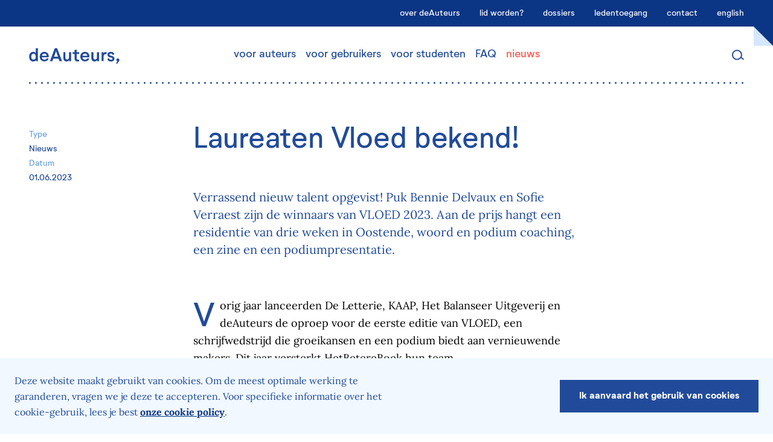

--- FILE ---
content_type: text/html; charset=UTF-8
request_url: https://www.deauteurs.be/nieuws/laureaten-vloed-zijn-gekend/
body_size: 10192
content:
	<!doctype html>
<html lang="nl">
	<head>
		<meta charset="utf-8">
		<meta name="viewport" content="width=device-width, initial-scale=1">

		<link rel="preload" href="https://fonts.gstatic.com/s/lora/v12/0QIvMX1D_JOuMwr7I_FMl_E.woff2" as="font" type="font/woff2" crossorigin>
		<link rel="preload" href="https://wp-static.assets.sh/lKoVuilsWsxNjySp3wF1BF0QTduw-Q0COaKnavDP-Pc/assets/fonts/364152_8_0.woff2" as="font" type="font/woff2" crossorigin>
		<link rel="preload" href="https://wp-static.assets.sh/lKoVuilsWsxNjySp3wF1BF0QTduw-Q0COaKnavDP-Pc/assets/fonts/364152_5_0.woff2" as="font" type="font/woff2" crossorigin>

		<link rel="stylesheet" href="https://wp-static.assets.sh/lKoVuilsWsxNjySp3wF1BF0QTduw-Q0COaKnavDP-Pc/assets/css/application.min.css" onerror="this.onerror=null;this.href='/wp-content/themes/deauteurs/public/assets/css/application.min.css';" />

		<!-- iPhone Retina / iOS 7 -->
		<link rel="apple-touch-icon-precomposed" sizes="120x120" href="/wp-content/themes/deauteurs/public/assets/favicons/apple-touch-icon-120x120.png" />
		<!-- iPad Retina / iOS 7 -->
		<link rel="apple-touch-icon-precomposed" sizes="152x152" href="/wp-content/themes/deauteurs/public/assets/favicons/apple-touch-icon-152x152.png" />
		<!-- iPad Pro / iOS 8+ -->
		<link rel="apple-touch-icon-precomposed" sizes="167x167" href="/wp-content/themes/deauteurs/public/assets/favicons/apple-touch-icon-167x167.png" />
		<!-- iPhone 6 Plus / iOS 8+ -->
		<link rel="apple-touch-icon-precomposed" sizes="180x180" href="/wp-content/themes/deauteurs/public/assets/favicons/apple-touch-icon-180x180.png" />

		<!-- Classic Desktop Browsers + Android Chrome -->
		<link rel="icon" type="image/png" sizes="16x16"   href="/wp-content/themes/deauteurs/public/assets/favicons/favicon-16x16.png" />
		<link rel="icon" type="image/png" sizes="32x32"   href="/wp-content/themes/deauteurs/public/assets/favicons/favicon-32x32.png" />
		<link rel="icon" type="image/png" sizes="96x96"   href="/wp-content/themes/deauteurs/public/assets/favicons/favicon-96x96.png" />
		<link rel="icon" type="image/png" sizes="192x192" href="/wp-content/themes/deauteurs/public/assets/favicons/android-chrome-192x192.png" />
		<link rel="icon" type="image/png" sizes="512x512" href="/wp-content/themes/deauteurs/public/assets/favicons/favicon-512x512.png" />

		<!-- MacOS Safari -->
		<link rel="mask-icon" href="/wp-content/themes/deauteurs/public/assets/favicons/favicon.svg" color="#214b9a">

		<!-- MS Metro UI -->
		<meta name="application-name"                content="deAuteurs"/>
		<meta name="msapplication-TileColor"         content="#214b9a" />
		<meta name="msapplication-TileImage"         content="/wp-content/themes/deauteurs/public/assets/favicons/mediumtile.png" />
		<meta name="msapplication-square70x70logo"   content="/wp-content/themes/deauteurs/public/assets/favicons/smalltile.png" />
		<meta name="msapplication-square150x150logo" content="/wp-content/themes/deauteurs/public/assets/favicons/mediumtile.png" />
		<meta name="msapplication-wide310x150logo"   content="/wp-content/themes/deauteurs/public/assets/favicons/widetile.png" />
		<meta name="msapplication-square310x310logo" content="/wp-content/themes/deauteurs/public/assets/favicons/largetile.png" />

		<meta name="google-site-verification" content="RpVdoFe5QhhQijJvFF_z0nR3k49t0QHfQDiHUMx5IwQ" />

				<script type="text/javascript">
			if ('customElements' in window) {
				customElements.forcePolyfill = true;
			}
		</script>
					<meta name="mrh:stage" content="production">
			<meta name="mrh:theme" content="deAuteurs">
			<meta name="mrh:id" content="1126">
			<meta name="mrh:browser-target" content="s2020-final">
			<meta name="mrh:bugsnag" content="55b0b6fe5f51666d8637f7072846dffa">
						<link rel="sitemap" type="application/xml" title="Sitemap" href="/wp-sitemap.xml" />
		
<link rel="canonical" href="https://www.deauteurs.be/nieuws/laureaten-vloed-zijn-gekend/">
<title>Laureaten Vloed bekend! | deAuteurs</title>
<meta name="description" content="deAuteurs int en verdeelt auteursrechten in opdracht van Nederlandstalige auteurs actief in het audiovisuele, podiumkunsten, literatuur, strip en illustratie.">
<meta name="author" content="deAuteurs">
<meta name="publisher" content="Mr. Henry">
<meta name="copyright" content="deAuteurs">
<meta name="robots" content="index,follow">
<meta name="distribution" content="Global">
<meta property="og:type" content="website">
<meta property="og:title" content="Laureaten Vloed bekend! | deAuteurs">
<meta property="og:url" content="https://www.deauteurs.be/nieuws/laureaten-vloed-zijn-gekend/">
<meta property="og:image:width" content="1200">
<meta property="og:image:height" content="630">
<meta property="og:image" content="https://wp-assets-sh.imgix.net/sites/1126/2023/06/Schermafbeelding-2023-06-01-om-22.24.23.png?w=1200&amp;h=630&amp;auto=format%2Ccompress&amp;fit=crop&amp;crop=faces%2Centropy">
<meta property="og:site_name" content="deAuteurs">
<meta property="og:description" content="deAuteurs int en verdeelt auteursrechten in opdracht van Nederlandstalige auteurs actief in het audiovisuele, podiumkunsten, literatuur, strip en illustratie.">


					<script type="text/javascript">
				// Initialize GTM dataLayer
				window.dataLayer = [];

				(function(w, d) {
					d.documentElement.classList.remove('no-js');
				})(window, document);
			</script>

			<script type="text/javascript" src="https://wp-static.assets.sh/lKoVuilsWsxNjySp3wF1BF0QTduw-Q0COaKnavDP-Pc/assets/js/app.s2020-final.min.js" defer crossorigin></script>
		
		<script
			defer
			type="text/javascript"
			src="https://api.pirsch.io/pirsch.js"
			id="pirschjs"
			data-code="zfTaER89jTeeszVG8jGnfy2tTWqLI72z"
							data-disable-referrer
										data-disable-query
						data-disable-resolution
		></script>
	</head>
				
		<body class="">

	
<mr-scroll-header class="site-header js-header site-header--fill">
	<div class="meta-navigation">
	<ul class="meta-navigation__list">
												
			<li class="meta-navigation__item">
				<a href="/over-deauteurs/"class="meta-navigation__link
				">
					over deAuteurs
				</a>
			</li>
												
			<li class="meta-navigation__item">
				<a href="/ik-word-lid/"class="meta-navigation__link
				">
					lid worden?
				</a>
			</li>
												
			<li class="meta-navigation__item">
				<a href="/dossiers/"class="meta-navigation__link
				">
					dossiers
				</a>
			</li>
												
			<li class="meta-navigation__item">
				<a href="/ledentoegang/"class="meta-navigation__link
				">
					ledentoegang
				</a>
			</li>
												
			<li class="meta-navigation__item">
				<a href="/contact/"class="meta-navigation__link
				">
					contact
				</a>
			</li>
												
			<li class="meta-navigation__item">
				<a href="/english/"class="meta-navigation__link
				">
					english
				</a>
			</li>
			</ul>
</div>

	<div class="site-header__wrapper wrapper wrapper--extra-large">
		<div class="site-header__left">
			<a href="/" class="site-header__logo">
				<svg style="display: none;" xmlns="http://www.w3.org/2000/svg" xmlns:xlink="http://www.w3.org/1999/xlink"><defs/><symbol id="icon-arrow-button" viewBox="0 0 60 60"><g><path d="M30.1,31.4L42,22.9v7.6l-11.9,8.6l-12-8.6v-7.6L30.1,31.4z"/></g><path d="M30,4c14.3,0,26,11.7,26,26S44.3,56,30,56S4,44.3,4,30S15.7,4,30,4 M30,0C13.4,0,0,13.4,0,30s13.4,30,30,30s30-13.4,30-30 S46.6,0,30,0L30,0z"/></symbol><symbol id="icon-arrow-diagonal" viewBox="0 0 60 60"><path d="M53.6,0h-29c-3.5,0-6.4,2.9-6.4,6.4s2.9,6.4,6.4,6.4h13.6L1.9,49.1c-2.5,2.5-2.5,6.5,0,9C3.1,59.4,4.7,60,6.4,60 s3.3-0.6,4.5-1.9l36.4-36.4v13.6c0,3.5,2.9,6.4,6.4,6.4s6.4-2.9,6.4-6.4v-29C60,2.9,57.1,0,53.6,0z"/></symbol><symbol id="icon-arrow-left" viewBox="0 0 60 60"><g><path d="M29,30.2L50.4,60H31.3L9.7,30.2L31.3,0l19.1,0L29,30.2z"/></g></symbol><symbol id="icon-arrow-right" viewBox="0 0 60 60"><g><path d="M9.7,0h19.1l21.6,30.2L28.8,60H9.7l21.4-29.8L9.7,0z"/></g></symbol><symbol id="icon-audiovisueel" viewBox="0 0 60 60"><g><path d="M58.8,0.9h-3.1H4.4H1.2C0.6,0.9,0,1.5,0,2.2s0.6,1.2,1.2,1.2h1.9v39.4c0,0.7,0.6,1.2,1.2,1.2h24.4v8.2 c-1.3,0.5-2.3,1.8-2.3,3.3c0,1.9,1.6,3.5,3.5,3.5s3.5-1.6,3.5-3.5c0-1.5-1-2.8-2.3-3.3V44h24.4c0.7,0,1.2-0.6,1.2-1.2V3.4h1.9 c0.7,0,1.2-0.6,1.2-1.2S59.4,0.9,58.8,0.9z M30,56.6c-0.6,0-1-0.5-1-1s0.5-1,1-1s1,0.5,1,1S30.6,56.6,30,56.6z M54.4,41.6H5.6V3.4 h48.8C54.4,3.4,54.4,41.6,54.4,41.6z"/><path d="M25.3,29.3c0.2,0.1,0.4,0.2,0.6,0.2s0.4-0.1,0.6-0.2l12.8-7.4c0.4-0.2,0.6-0.6,0.6-1.1c0-0.4-0.2-0.9-0.6-1.1l-12.8-7.4 c-0.4-0.2-0.9-0.2-1.2,0c-0.4,0.2-0.6,0.6-0.6,1.1v14.7C24.7,28.7,24.9,29.1,25.3,29.3z M27.2,15.7l9,5.2l-9,5.2V15.7z"/></g></symbol><symbol id="icon-close" viewBox="0 0 60 60"><rect x="27.1" y="0" transform="matrix(0.7071 -0.7071 0.7071 0.7071 -12.4264 30)" width="5.8" height="60"/><rect x="0" y="27.1" transform="matrix(0.7071 -0.7071 0.7071 0.7071 -12.4264 30)" width="60" height="5.8"/></symbol><symbol id="icon-facebook" viewBox="0 0 60 60"><path d="M23,60V32.5h-8v-9.8h8v-8.1C23,6,27.8,0,37.9,0h7v10.3h-4.7c-3.9,0-5.5,2.9-5.5,5.6v6.7h10.2l-2.2,9.7h-8V60H23z"/></symbol><symbol id="icon-info" viewBox="0 0 60 60"><g><path d="M29.6,0C13,0.2-0.2,13.8,0,30.4C0.2,47,13.8,60.2,30.4,60C47,59.8,60.2,46.2,60,29.6C59.8,13,46.2-0.2,29.6,0z M32.9,10 c3,0,3.9,1.8,3.9,3.8c0,2.5-2,4.9-5.5,4.9c-2.9,0-4.3-1.5-4.2-3.9C27.2,12.8,28.9,10,32.9,10z M25.1,48.7c-2.1,0-3.6-1.3-2.2-6.8 l2.4-9.9c0.4-1.6,0.5-2.2,0-2.2c-0.6,0-3.3,1.1-4.9,2.2l-1-1.7c5.1-4.2,10.9-6.7,13.4-6.7c2.1,0,2.4,2.5,1.4,6.3l-2.7,10.4 c-0.5,1.8-0.3,2.5,0.2,2.5c0.6,0,2.7-0.8,4.7-2.3l1.2,1.6C32.6,46.9,27.2,48.7,25.1,48.7z"/></g></symbol><symbol id="icon-instagram" viewBox="0 0 60 60"><path d="M48.1,30c0,10-8.1,18.1-18.1,18.1C20,48.1,11.9,40,11.9,30c0-1.2,0.1-2.4,0.3-3.5H0v24.1C0,55.8,4.2,60,9.4,60h41.2 c5.2,0,9.4-4.2,9.4-9.4V26.5H47.8C48,27.6,48.1,28.8,48.1,30z M50.6,0H9.4C4.2,0,0,4.2,0,9.4v10.2h15.2c3.3-4.6,8.7-7.7,14.8-7.7 c6.1,0,11.5,3,14.8,7.7H60V9.4C60,4.2,55.8,0,50.6,0z M55.2,11.6c0,0.9-0.8,1.7-1.7,1.7h-5c-0.9,0-1.7-0.8-1.7-1.7v-5 c0-0.9,0.8-1.7,1.7-1.7h5c0.9,0,1.7,0.8,1.7,1.7V11.6z M41.2,30c0-6.2-5-11.2-11.2-11.2c-6.2,0-11.2,5-11.2,11.2s5,11.2,11.2,11.2 C36.2,41.2,41.2,36.2,41.2,30z"/></symbol><symbol id="icon-literatuur" viewBox="0 0 60 60"><g><path d="M40.6,22c0.2,0.2,0.6,0.4,0.9,0.4c0.3,0,0.6-0.1,0.8-0.3l13.9-11.7c0.5-0.4,0.6-1.2,0.2-1.7c-0.4-0.5-1.2-0.6-1.7-0.2 l-13.1,11l-1.2-1.2c0,0,0,0,0,0l-5.9-5.9c0,0,0,0,0,0l-1.2-1.2L40.9,2c0.4-0.5,0.4-1.3-0.2-1.7c-0.5-0.4-1.3-0.4-1.7,0.2l-8.4,10 c-0.4,0.5-0.4,1.2,0.1,1.7l0.9,0.9C28,15,23.8,15.5,20,14.6c-0.7-0.2-1.3,0.2-1.5,0.9l-5.6,22.6c0,0,0,0,0,0l-0.6,0.2 c-3.2,1-9.1,2.8-9,7.6c0,1.2,0.7,2.4,1.8,3c0.8,0.4,1.7,0.5,2.3,0.5c2.4,0,4.9-0.6,7.3-1.1c1.4-0.3,2.7-0.6,3.9-0.8 c0.4-0.1,0.9-0.1,1.2,0c0,0,0,0,0.1,0c0,0.3-0.4,1.1-0.6,1.4c-0.2,0.4-0.4,0.8-0.5,1.2c-0.3,1-0.2,2,0.4,2.8 c0.5,0.8,1.4,1.4,2.5,1.6c3.9,0.6,8.5,0.7,12.8,0.3c3.2-0.3,6.9-0.6,10.4-0.1c0.9,0.1,1.8,0.3,2.6,0.8c1,0.7,1.3,1.6,1,3 c-0.1,0.7,0.3,1.3,1,1.5c0.1,0,0.2,0,0.2,0c0.6,0,1.1-0.4,1.2-1c0.5-2.5-0.2-4.3-2.1-5.6c-1.1-0.8-2.4-1-3.6-1.2 c-3.8-0.6-7.7-0.3-11.1,0.1c-4,0.4-8.5,0.3-12.1-0.3c-0.4-0.1-0.7-0.2-0.8-0.5c-0.1-0.2-0.1-0.5-0.1-0.8c0-0.2,0.2-0.5,0.4-0.8 c0.5-1,1.1-2.3,0.7-3.5c-0.2-0.4-0.5-1-1.4-1.4c-0.9-0.4-1.8-0.2-2.5-0.1c-1.4,0.2-2.8,0.5-4.1,0.8c-2.3,0.5-4.6,1.1-6.7,1.1 c0,0,0,0,0,0c-0.5,0-0.8-0.1-1.1-0.2c-0.3-0.2-0.5-0.5-0.5-0.9c-0.1-2.9,4.5-4.3,7.2-5.1l0.6-0.2c0.2-0.1,0.3-0.1,0.4-0.2 c0,0,0.1,0,0.1,0c0,0,0,0,0.1,0c0,0,0,0,0,0l22.9-6c0.7-0.2,1-0.8,0.9-1.5c-0.9-3.9-0.3-8,1.6-11.6L40.6,22z M35.5,32.1l-17.4,4.5 l9.7-9.7h2.8v-4.5H26v2.8L16.2,35l4.4-17.7c4.3,0.7,8.9-0.1,12.8-2.4l4.5,4.5C35.6,23.2,34.7,27.8,35.5,32.1z"/><path d="M38.8,11.1c0.2,0.2,0.6,0.4,0.9,0.4s0.6-0.1,0.9-0.4l3.7-3.7c0.5-0.5,0.5-1.3,0-1.7c-0.5-0.5-1.3-0.5-1.7,0l-3.7,3.7 C38.4,9.9,38.4,10.6,38.8,11.1z"/><path d="M41.6,13.9c0.2,0.2,0.6,0.4,0.9,0.4c0.3,0,0.6-0.1,0.9-0.4l3.7-3.7c0.5-0.5,0.5-1.3,0-1.7c-0.5-0.5-1.3-0.5-1.7,0l-3.7,3.7 C41.1,12.6,41.1,13.4,41.6,13.9z"/></g></symbol><symbol id="icon-logo" viewBox="0 0 100 17.4"><path d="M98.3,11.3c-1,0-1.7,0.7-1.7,1.6c0,0.7,0.4,1.3,1.1,1.5l-1.3,2.4l1,0.6l2.1-3c0.3-0.5,0.5-0.9,0.5-1.4 C100,12,99.3,11.3,98.3,11.3 M90.6,14.7c2.4,0,3.9-1.3,3.9-3.2c0-1.4-0.9-2.5-2.5-2.9l-1.8-0.4C89.5,8,89,7.6,89,7 c0-0.7,0.5-1.1,1.5-1.1c1,0,1.7,0.6,1.9,1.4l2-0.5C94.1,5.1,92.6,4,90.5,4c-2.3,0-3.7,1.3-3.7,3.1c0,1.3,0.7,2.5,2.6,3l1.8,0.4 c0.6,0.2,1.1,0.5,1.1,1.1c0,0.7-0.6,1.2-1.6,1.2c-1.2,0-2-0.6-2.1-1.6l-1.9,0.5C86.8,13.4,88.3,14.7,90.6,14.7 M82.5,5.7l-0.1-1.4 h-2.2v10h2.3V9.1c0-2.1,1.4-2.8,3.3-2.6V4.3C84.2,4,82.9,4.6,82.5,5.7 M75.1,4.3v5.8c0,1.5-0.7,2.4-2,2.4c-1.1,0-1.9-0.6-1.9-2.2 V4.3h-2.3v6.5c0,2.3,1.3,3.9,3.6,3.9c1.2,0,2.3-0.6,2.8-1.6v1.3h2.2v-10H75.1z M61.9,6c1.5,0,2.4,0.9,2.5,2.3h-5.2 C59.3,6.9,60.4,6,61.9,6 M66.7,8.8c0-2.9-2.1-4.8-4.9-4.8c-2.9,0-5.1,2.2-5.1,5.3c0,3.2,2.2,5.3,5.2,5.3c2.1,0,4-1,4.7-3L64.7,11 c-0.4,1-1.4,1.7-2.8,1.7c-1.6,0-2.7-1-2.8-2.6h7.5C66.7,9.6,66.7,9.2,66.7,8.8 M48.1,6.3h2.2v5c0,2.1,1.1,3.4,3.2,3.4 c0.6,0,1.4-0.1,1.9-0.3v-1.8c-0.4,0.1-0.9,0.1-1.2,0.1c-1,0-1.6-0.4-1.6-1.7V6.3h2.8v-2h-2.8V1.6l-2.3,0.3v2.5h-2.2V6.3z M44.1,4.3 v5.8c0,1.5-0.7,2.4-2,2.4c-1.1,0-1.9-0.6-1.9-2.2V4.3h-2.3v6.5c0,2.3,1.3,3.9,3.6,3.9c1.2,0,2.3-0.6,2.8-1.6v1.3h2.2v-10H44.1z M27.6,9.4l1.3-3.5c0.5-1.5,0.8-2.4,0.9-2.8c0.1,0.5,0.4,1.4,0.9,2.8l1.3,3.5H27.6z M33.7,14.4h2.8L31,0h-2.6L23,14.4h2.7l1-2.8h5.8 L33.7,14.4z M16.9,6c1.5,0,2.4,0.9,2.5,2.3h-5.2C14.3,6.9,15.4,6,16.9,6 M21.7,8.8c0-2.9-2.1-4.8-4.9-4.8c-2.9,0-5.1,2.2-5.1,5.3 c0,3.2,2.2,5.3,5.2,5.3c2.1,0,4-1,4.6-3L19.7,11c-0.4,1-1.4,1.7-2.8,1.7c-1.6,0-2.7-1-2.8-2.6h7.5C21.7,9.6,21.7,9.2,21.7,8.8 M4.8,12.6c-1.6,0-2.5-1.2-2.5-3.2c0-2,0.9-3.3,2.5-3.3c1.5,0,2.5,1.1,2.5,3.3C7.3,11.5,6.4,12.6,4.8,12.6 M7.3,0v5.3 C6.7,4.5,5.7,4,4.5,4C1.8,4,0,6,0,9.4c0,3.2,1.7,5.3,4.5,5.3c1.3,0,2.4-0.5,3-1.4l0.1,1.1h2V0H7.3z"/></symbol><symbol id="icon-menu" viewBox="0 0 60 60"><rect y="45.2" width="60" height="5.8"/><rect y="27.1" width="60" height="5.8"/><rect y="9.1" width="60" height="5.8"/></symbol><symbol id="icon-podiumkunsten" viewBox="0 0 60 60"><g><g><path d="M19.5,47.9c-1.4,0-2.9-0.3-4.3-1c-8.8-4.3-13.8-11.6-14.4-21C0.5,20.6,0.6,15.2,0.6,10c0-2.3,0.1-4.7,0.1-7.1 c0-0.6,0.5-1.2,1.1-1.3c11.6-2.2,23.5-2.2,35.3,0c0.6,0.1,1.1,0.7,1.1,1.3v7c0,1.5,0,3,0,4.5c0,3.3,0,6.6,0,10 C37.9,34.5,33.1,42,24,46.7C22.5,47.5,21,47.9,19.5,47.9z M3.4,4c0,2,0,4.1-0.1,6c-0.1,5.4-0.2,10.5,0.2,15.7 C4,34.3,8.3,40.6,16.3,44.5c2.2,1,4.3,1,6.4-0.1c8.2-4.3,12.5-11,12.8-20.1c0.1-3.3,0.1-6.6,0-9.9c0-1.5,0-3,0-4.5V4 C24.6,2.1,14.1,2.2,3.4,4z"/></g><g><path d="M40.6,60c-1.4,0-2.9-0.3-4.3-1c-3.2-1.5-5.8-3.4-8-5.7c-0.5-0.5-0.5-1.4,0-1.9s1.4-0.5,1.9,0c1.9,2,4.4,3.7,7.2,5.1 c2.2,1,4.3,1,6.4-0.1c8.2-4.3,12.5-11,12.8-20.1c0.1-3.3,0.1-6.6,0-9.9c0-1.5,0-3,0-4.5V16c-3.7-0.6-7.4-1.1-11.1-1.3 c-0.7,0-1.3-0.7-1.2-1.4c0-0.7,0.7-1.3,1.4-1.2c4.1,0.2,8.3,0.7,12.5,1.5c0.6,0.1,1.1,0.7,1.1,1.3v7c0,1.5,0,3,0,4.5 c0,3.3,0,6.6,0,10c-0.3,10.2-5,17.7-14.2,22.4C43.6,59.6,42.1,60,40.6,60z"/></g><g><g><path d="M19.7,36.9c-4,0-7.5-1.7-8.8-4.2c-0.3-0.6-0.1-1.4,0.6-1.8c0.6-0.3,1.4-0.1,1.8,0.6c0.8,1.6,3.5,2.8,6.5,2.8 s5.6-1.1,6.5-2.8c0.3-0.6,1.1-0.9,1.8-0.6c0.6,0.3,0.9,1.1,0.6,1.8C27.2,35.2,23.7,36.9,19.7,36.9z"/></g></g><g><g><path d="M15,21.1c-0.5,0-1-0.3-1.2-0.8s-0.8-0.9-1.7-0.9s-1.6,0.5-1.7,0.9c-0.3,0.7-1,1-1.7,0.7s-1-1-0.7-1.7 c0.6-1.5,2.3-2.6,4.2-2.6s3.6,1,4.2,2.6c0.3,0.7-0.1,1.4-0.7,1.7C15.4,21,15.2,21.1,15,21.1z"/></g></g><g><g><path d="M29.8,21.1c-0.5,0-1-0.3-1.2-0.8s-0.8-0.9-1.7-0.9c-0.9,0-1.6,0.5-1.7,0.9c-0.3,0.7-1,1-1.7,0.7s-1-1-0.7-1.7 c0.6-1.5,2.3-2.6,4.2-2.6c1.9,0,3.6,1,4.2,2.6c0.3,0.7-0.1,1.4-0.7,1.7C30.1,21,30,21.1,29.8,21.1z"/></g></g><g><g><path d="M47.9,32.9c-1.9,0-3.6-1-4.2-2.6c-0.3-0.7,0.1-1.4,0.7-1.7c0.7-0.3,1.4,0.1,1.7,0.7c0.2,0.5,0.8,0.9,1.7,0.9 s1.6-0.5,1.7-0.9c0.3-0.7,1-1,1.7-0.7s1,1,0.7,1.7C51.5,31.9,49.8,32.9,47.9,32.9z"/></g></g><g><g><path d="M48.2,49.3c-0.5,0-0.9-0.3-1.2-0.7c-0.8-1.6-3.5-2.8-6.5-2.8s-5.6,1.1-6.5,2.8c-0.3,0.6-1.1,0.9-1.8,0.6 c-0.6-0.3-0.9-1.1-0.6-1.8c1.3-2.5,4.8-4.2,8.8-4.2s7.5,1.7,8.8,4.2c0.3,0.6,0.1,1.4-0.6,1.8C48.6,49.3,48.4,49.3,48.2,49.3z"/></g></g></g></symbol><symbol id="icon-search" viewBox="0 0 60 60"><path d="M60,50.7l-12-9.6c1.6-3.4,2.6-7.1,2.6-11.1c0-13.9-11.3-25.3-25.3-25.3C11.3,4.7,0,16.1,0,30 c0,13.9,11.3,25.3,25.3,25.3c7.9,0,15-3.6,19.6-9.3l11.5,9.2L60,50.7z M25.3,49.5C14.5,49.5,5.8,40.8,5.8,30s8.8-19.5,19.5-19.5 S44.8,19.2,44.8,30S36.1,49.5,25.3,49.5z"/></symbol><symbol id="icon-strip-illustratie" viewBox="0 0 60 60"><g><path d="M59.9,53c0,0,0-0.1,0-0.1c0,0,0-0.1,0-0.1c0,0,0-0.1,0-0.1c0,0,0-0.1,0-0.1c0,0,0-0.1,0-0.1V7.5c0-0.7-0.6-1.2-1.2-1.2H1.2 C0.6,6.3,0,6.8,0,7.5v44.9c0,0,0,0,0,0.1c0,0,0,0.1,0,0.1c0,0,0,0.1,0,0.1c0,0,0,0.1,0,0.1c0,0,0,0.1,0,0.1c0,0,0,0.1,0.1,0.1 c0,0,0,0.1,0.1,0.1c0,0,0,0.1,0.1,0.1c0,0,0.1,0.1,0.1,0.1c0,0,0,0,0.1,0.1c0,0,0,0,0,0c0,0,0.1,0,0.1,0.1c0,0,0.1,0,0.1,0.1 c0,0,0.1,0,0.1,0c0,0,0.1,0,0.1,0c0,0,0.1,0,0.1,0c0,0,0.1,0,0.1,0c0,0,0,0,0,0h57.5c0,0,0,0,0,0c0,0,0,0,0,0c0,0,0,0,0,0 c0.1,0,0.2,0,0.3-0.1c0,0,0,0,0.1,0c0.1,0,0.2-0.1,0.3-0.2c0,0,0,0,0,0c0,0,0,0,0.1-0.1c0,0,0.1-0.1,0.1-0.1c0,0,0.1-0.1,0.1-0.1 c0,0,0-0.1,0.1-0.1C59.8,53.1,59.8,53.1,59.9,53z M57.5,8.8v40L36.4,20.9c-0.2-0.3-0.6-0.5-1-0.5c-0.4,0-0.8,0.2-1,0.6L25,36.1 l-5.6-6.9c-0.2-0.3-0.6-0.5-1-0.5c-0.4,0-0.7,0.2-1,0.5L2.5,48.8v-40H57.5z M56.3,51.2H3.8L18.4,32l5.7,7c0.3,0.3,0.6,0.5,1,0.5 c0.4,0,0.8-0.2,1-0.6l9.3-15.1L56.3,51.2z"/><path d="M20.5,23.4c3.1,0,5.6-2.5,5.6-5.6s-2.5-5.6-5.6-5.6s-5.6,2.5-5.6,5.6S17.4,23.4,20.5,23.4z M20.5,14.7 c1.7,0,3.1,1.4,3.1,3.1c0,1.7-1.4,3.1-3.1,3.1c-1.7,0-3.1-1.4-3.1-3.1C17.4,16.1,18.8,14.7,20.5,14.7z"/></g></symbol></svg><svg class="icon icon-logo"><use xlink:href="#icon-logo" /></svg>
			</a>
		</div>

		<div class="site-header__center">
			<ul class="primary-navigation__list">
																				
					<li class="primary-navigation__item">
						<a href="/voor-auteurs/"class="primary-navigation__link
						">
							voor auteurs
						</a>
					</li>
																				
					<li class="primary-navigation__item">
						<a href="/voor-gebruikers/"class="primary-navigation__link
						">
							voor gebruikers
						</a>
					</li>
																				
					<li class="primary-navigation__item">
						<a href="/voor-studenten/"class="primary-navigation__link
						">
							voor studenten
						</a>
					</li>
																				
					<li class="primary-navigation__item">
						<a href="/info/"class="primary-navigation__link
						">
							FAQ
						</a>
					</li>
																				
					<li class="primary-navigation__item">
						<a href="/nieuws/"class="primary-navigation__link
						 primary-navigation__link--active">
							nieuws
						</a>
					</li>
							</ul>
		</div>

		<div class="site-header__right">
			<mr-search-toggle class="site-header__toggle" target=".js-search">
				<button class="site-header__button
				site-header__search-toggle">
					<svg class="icon icon-search"><use xlink:href="#icon-search" /></svg>
				</button>
			</mr-search-toggle>

			<mr-toggle class="site-header__toggle" toggle-class="has-open-navigation" target="body">
				<button class="site-header__button
				site-header__menu-toggle js-toggle-button">
					<svg class="icon icon-menu"><use xlink:href="#icon-menu" /></svg>
					<svg class="icon icon-close"><use xlink:href="#icon-close" /></svg>
				</button>
			</mr-toggle>
		</div>
	</div>

	<div class="mobile-navigation">
	<div class="mobile-navigation__wrapper">
		<div class="mobile-navigation__group">
			<mr-accordion-navigation class="accordion-navigation"
				media="(max-width: 1023px)">
				<ul class="accordion-navigation__list">
																															
						<li class="accordion-navigation__item">
							<a href="/voor-auteurs/" class="accordion-navigation__link">
																	<button class="accordion-navigation__link__toggle js-accordion-navigation-toggle"
											aria-controls="voor-auteurs-content"
											aria-expanded="false"
											id="voor-auteurs-title">
										<svg class="icon icon-arrow-button"><use xlink:href="#icon-arrow-button" /></svg>
									</button>
								
								<span class="accordion-navigation__link__label">
									voor auteurs
								</span>
							</a>

															<ul class="accordion-navigation__submenu js-accordion-navigation-information"
									aria-label="Voor gebruikers Submenu"
									aria-labelledby="voor-auteurs-title"
									hidden									role="information">
																																								
										<li class="accordion-navigation__item">
											<a href="/voor-auteurs/audiovisueel/" class="accordion-navigation__link">
												Audiovisueel
											</a>
										</li>
																																								
										<li class="accordion-navigation__item">
											<a href="/voor-auteurs/podiumkunsten/" class="accordion-navigation__link">
												Podiumkunsten
											</a>
										</li>
																																								
										<li class="accordion-navigation__item">
											<a href="/voor-auteurs/literatuur/" class="accordion-navigation__link">
												Literatuur
											</a>
										</li>
																																								
										<li class="accordion-navigation__item">
											<a href="/voor-auteurs/strip-illustratie/" class="accordion-navigation__link">
												Strip &#038; Illustratie
											</a>
										</li>
																	</ul>
													</li>
																															
						<li class="accordion-navigation__item">
							<a href="/voor-gebruikers/" class="accordion-navigation__link">
																	<button class="accordion-navigation__link__toggle js-accordion-navigation-toggle"
											aria-controls="voor-gebruikers-content"
											aria-expanded="false"
											id="voor-gebruikers-title">
										<svg class="icon icon-arrow-button"><use xlink:href="#icon-arrow-button" /></svg>
									</button>
								
								<span class="accordion-navigation__link__label">
									voor gebruikers
								</span>
							</a>

															<ul class="accordion-navigation__submenu js-accordion-navigation-information"
									aria-label="Voor gebruikers Submenu"
									aria-labelledby="voor-gebruikers-title"
									hidden									role="information">
																																								
										<li class="accordion-navigation__item">
											<a href="/voor-gebruikers/audiovisueel/" class="accordion-navigation__link">
												Audiovisueel
											</a>
										</li>
																																								
										<li class="accordion-navigation__item">
											<a href="/voor-gebruikers/podiumkunsten/" class="accordion-navigation__link">
												Podiumkunsten
											</a>
										</li>
																																								
										<li class="accordion-navigation__item">
											<a href="/voor-gebruikers/literatuur/" class="accordion-navigation__link">
												Literatuur
											</a>
										</li>
																																								
										<li class="accordion-navigation__item">
											<a href="/voor-gebruikers/strip-illustratie/" class="accordion-navigation__link">
												Strip &amp; Illustratie
											</a>
										</li>
																	</ul>
													</li>
																															
						<li class="accordion-navigation__item">
							<a href="/voor-studenten/" class="accordion-navigation__link">
								
								<span class="accordion-navigation__link__label">
									voor studenten
								</span>
							</a>

													</li>
																															
						<li class="accordion-navigation__item">
							<a href="/info/" class="accordion-navigation__link">
								
								<span class="accordion-navigation__link__label">
									FAQ
								</span>
							</a>

													</li>
																															
						<li class="accordion-navigation__item">
							<a href="/nieuws/" class="accordion-navigation__link">
								
								<span class="accordion-navigation__link__label">
									nieuws
								</span>
							</a>

													</li>
									</ul>
			</mr-accordion-navigation>
		</div>

		<div class="mobile-navigation__group">
			<mr-accordion-navigation class="accordion-navigation"
				media="(max-width: 1023px)">
				<ul class="accordion-navigation__list">
																															
						<li class="accordion-navigation__item">
							<a href="/over-deauteurs/" class="accordion-navigation__link">
																	<button class="accordion-navigation__link__toggle js-accordion-navigation-toggle"
											aria-controls="over-deauteurs-content"
											aria-expanded="false"
											id="over-deauteurs-title">
										<svg class="icon icon-arrow-button"><use xlink:href="#icon-arrow-button" /></svg>
									</button>
								
								<span class="accordion-navigation__link__label">
									over deAuteurs
								</span>
							</a>

															<ul class="accordion-navigation__submenu js-accordion-navigation-information"
									aria-label="Voor gebruikers Submenu"
									aria-labelledby="over-deauteurs-title"
									hidden									role="information">
																																								
										<li class="accordion-navigation__item">
											<a href="/over-deauteurs/wat-doet-deauteurs/" class="accordion-navigation__link">
												Wat doet deAuteurs?
											</a>
										</li>
																																								
										<li class="accordion-navigation__item">
											<a href="/over-deauteurs/wie-is-wie/" class="accordion-navigation__link">
												Wie is wie?
											</a>
										</li>
																																								
										<li class="accordion-navigation__item">
											<a href="/over-deauteurs/raad-van-bestuur/" class="accordion-navigation__link">
												Bestuursraad
											</a>
										</li>
																																								
										<li class="accordion-navigation__item">
											<a href="/over-deauteurs/statuten-algemeen-reglement/" class="accordion-navigation__link">
												Statuten & Algemeen reglement
											</a>
										</li>
																																								
										<li class="accordion-navigation__item">
											<a href="/over-deauteurs/jaarverslagen/" class="accordion-navigation__link">
												Jaarverslagen
											</a>
										</li>
																																								
										<li class="accordion-navigation__item">
											<a href="/over-deauteurs/zaalverhuur-co-working/" class="accordion-navigation__link">
												Zaalverhuur &amp; co-workingspaces
											</a>
										</li>
																																								
										<li class="accordion-navigation__item">
											<a href="/over-deauteurs/logo-deauteurs/" class="accordion-navigation__link">
												Logo deAuteurs
											</a>
										</li>
																	</ul>
													</li>
																															
						<li class="accordion-navigation__item">
							<a href="/ik-word-lid/" class="accordion-navigation__link">
								
								<span class="accordion-navigation__link__label">
									lid worden?
								</span>
							</a>

													</li>
																															
						<li class="accordion-navigation__item">
							<a href="/dossiers/" class="accordion-navigation__link">
								
								<span class="accordion-navigation__link__label">
									dossiers
								</span>
							</a>

													</li>
																															
						<li class="accordion-navigation__item">
							<a href="/ledentoegang/" class="accordion-navigation__link">
								
								<span class="accordion-navigation__link__label">
									ledentoegang
								</span>
							</a>

													</li>
																															
						<li class="accordion-navigation__item">
							<a href="/contact/" class="accordion-navigation__link">
								
								<span class="accordion-navigation__link__label">
									contact
								</span>
							</a>

													</li>
																															
						<li class="accordion-navigation__item">
							<a href="/english/" class="accordion-navigation__link">
								
								<span class="accordion-navigation__link__label">
									english
								</span>
							</a>

													</li>
									</ul>
			</mr-accordion-navigation>
		</div>

		<div class="mobile-navigation__group">
			<div class="meta-navigation">
				<ul class="meta-navigation__list">
											<li class="meta-navigation__item">
																						
							<a href="/cookie-policy/" class="meta-navigation__link">
								Cookie Policy
							</a>
						</li>
											<li class="meta-navigation__item">
																						
							<a href="/algemene-voorwaarden/" class="meta-navigation__link">
								Algemene voorwaarden
							</a>
						</li>
											<li class="meta-navigation__item">
																						
							<a href="/privacy-beleid/" class="meta-navigation__link">
								Privacybeleid
							</a>
						</li>
											<li class="meta-navigation__item">
																						
							<a href="https://www.mrhenry.be" class="meta-navigation__link">
								Site door
							</a>
						</li>
					
					<li class="meta-navigation__item">
						<ul class="social-links">
															<li class="social-links__item">
									<a href="https://www.facebook.com/deauteurs/" title="deAuteurs Facebook" class="social-links__link">
										<svg class="icon icon-facebook"><use xlink:href="#icon-facebook" /></svg>
									</a>
								</li>
															<li class="social-links__item">
									<a href="https://www.instagram.com/deauteurs/" title="deAuteurs Instagram" class="social-links__link">
										<svg class="icon icon-instagram"><use xlink:href="#icon-instagram" /></svg>
									</a>
								</li>
													</ul>
					</li>
				</ul>
			</div>
		</div>
	</div>
</div>

	<svg class="site-header__corner" xmlns="http://www.w3.org/2000/svg" viewBox="0 0 32 32"><rect class="site-header__corner__background" width="32" height="32"/><polygon class="site-header__corner__foreground" points="0,0 32,32 0,32 "/></svg>
</mr-scroll-header>
<div class="search-overlay js-search">
	<form accept-charset="UTF-8" action="/"
		class="search-overlay__form js-search-form" id="search-form" method="get" role="search">
		<label for="s">
			Vul je zoekterm(en) in en druk op 'enter'
		</label>
		<input autocomplete="off" class="js-search-field" id="s" name="s" type="text" value="">
	</form>
</div>

<main role="main">
						
					
	<div class="page-header">
	<div class="colored-section">
		<div class="page-header__wrapper">
																				<div
					class="
						page-header__title
													page-header__title--with-intro
											"
				>
					<h1>
						Laureaten Vloed bekend!
					</h1>
				</div>
			
							<div class="page-header__intro wrapper wrapper--extra-small">
											<p>Verrassend nieuw talent opgevist! Puk Bennie Delvaux en Sofie Verraest zijn de winnaars van VLOED 2023. Aan de prijs hangt een residentie van drie weken in Oostende, woord en podium coaching, een zine en een podiumpresentatie.</p>

					
									</div>
			
												
				
				<div class="page-header__sidebar page-header__sidebar--meta">
					<dl class="meta-list">
													<dt class="meta-list__title">
								Type
							</dt>
							<dd class="meta-list__data">
								Nieuws
							</dd>
						
						<dt class="meta-list__title">
							Datum
						</dt>
						<dd class="meta-list__data">
							01.06.2023
						</dd>
					</dl>
				</div>
					</div>
	</div>
</div>

			<div class="colored-section">
	<div class="flexible-content">
											<div class="flexible-content__row
				flexible-content__row--text-content">
					<div class="wrapper wrapper--extra-small dropcap">
						<p>Vorig jaar lanceerden De Letterie, KAAP, Het Balanseer Uitgeverij en deAuteurs de oproep voor de eerste editie van VLOED, een schrijfwedstrijd die groeikansen en een podium biedt aan vernieuwende makers. Dit jaar versterkt HetBetereBoek hun team.</p>
<p>In deze tweede editie kregen we zeer veel en ontzettend diverse inzendingen die zorgvuldig gelezen en becommentarieerd werden door de leescommissie. Deze bestond dit jaar uit Heleen Debruyne, Sandrine Verstraete, Tülin Erkan, Mats Van Herreweghe, Sofie Vandamme en Stine Sampers.</p>
<p>Elke deelnemer heeft een uitvoerige feedback ontvangen en zes makers haalden uiteindelijk de shortlist. Op dinsdag 30 mei presenteerden Puk Bennie Delvaux, Siska van Daele, Sofie Verraest, Ellen Gillard, Zindzi Tillot en Nelson Morus hun werk aan de jury.</p>
<p>In de jury zetelden Sofie Vandamme (De Letterie), Stine Sampers en Stephanie Croes (KAAP), Kris Latoir (uitgeverij het balanseer / Paard Van Troje) en Melissa Giardina (Vindetta!) en voorzitter Katrien Van der Perre (deAuteurs).</p>
<p>Uit die ijzersterke shortlist koos de jury voor twee makers die op een eigenzinnige manier met tekst en taal bezig zijn, maar hun makerschap ook ver voorbij de pagina verbeelden met vertalingen van hun teksten naar beeld, podium en geluid.</p>
<p>Puk Bennie Delvaux is kunstenaar en leeft in Gent. Hun werk bevat woord, beeld en installatie, en bij VLOED wil hij graag de vertaalslag maken naar het performen van zijn gedichten. Hun inzending bevatte een wondermooie selectie aan poëzie die spelen en zichzelf onderbreken. Puk Bennie maakt van het kijken naar alledaagse en huiselijke taferelen iets buitengewoon.</p>
<p>Sofie Verraest is schrijver en docent. Ze schrijft poëzie, fictie en non-fictie in het Nederlands en Engels en doceert literatuur, creatief schrijven en architectuurtheorie aan de Universiteit Gent en KASK Gent. In haar tekst verkent ze het gebruik van meerdere talen om de schoonheid van dat wat in de kantlijn leeft te verbeelden. Sofie onderzoekt de performatieve kwaliteiten van verschillende talen en dialecten.</p>
<p>Puk en Sofie zullen in september drie weken in residentie gaan in De Letterie, waar ze onder professionele begeleiding werken aan een publicatie en aan een literaire performance. Op 12 november presenteren zij hun werk bij KAAP Oostende.</p>
<p>Daarna kun je de VLOED makers nog vinden bij de prijsuitreiking van de Bronzen Uil op 25 november en in de boekhandel Paard van Troje (datum volgt).</p>
<p>Proficiat Puk en Sofie!</p>

					</div>
				</div>
				
												<div class="flexible-content__row
				flexible-content__row--image-group">
					<div class="wrapper wrapper--small">
						<div class="image-group">
			<div class="image-group__item">
			<img srcset="https://wp-assets-sh.imgix.net/sites/1126/2023/06/IMG_5633.jpg?w=256&h=256&fit=crop&crop=faces%2Centropy&auto=format%2Ccompress&q=60 256w, https://wp-assets-sh.imgix.net/sites/1126/2023/06/IMG_5633.jpg?w=384&h=384&fit=crop&crop=faces%2Centropy&auto=format%2Ccompress&q=60 384w, https://wp-assets-sh.imgix.net/sites/1126/2023/06/IMG_5633.jpg?w=512&h=512&fit=crop&crop=faces%2Centropy&auto=format%2Ccompress&q=60 512w, https://wp-assets-sh.imgix.net/sites/1126/2023/06/IMG_5633.jpg?w=640&h=640&fit=crop&crop=faces%2Centropy&auto=format%2Ccompress&q=60 640w, https://wp-assets-sh.imgix.net/sites/1126/2023/06/IMG_5633.jpg?w=768&h=768&fit=crop&crop=faces%2Centropy&auto=format%2Ccompress&q=60 768w, https://wp-assets-sh.imgix.net/sites/1126/2023/06/IMG_5633.jpg?w=1024&h=1024&fit=crop&crop=faces%2Centropy&auto=format%2Ccompress&q=60 1024w, https://wp-assets-sh.imgix.net/sites/1126/2023/06/IMG_5633.jpg?w=1280&h=1280&fit=crop&crop=faces%2Centropy&auto=format%2Ccompress&q=60 1280w, https://wp-assets-sh.imgix.net/sites/1126/2023/06/IMG_5633.jpg?w=1536&h=1536&fit=crop&crop=faces%2Centropy&auto=format%2Ccompress&q=60 1536w, https://wp-assets-sh.imgix.net/sites/1126/2023/06/IMG_5633.jpg?w=1792&h=1792&fit=crop&crop=faces%2Centropy&auto=format%2Ccompress&q=60 1792w, https://wp-assets-sh.imgix.net/sites/1126/2023/06/IMG_5633.jpg?w=2304&h=2304&fit=crop&crop=faces%2Centropy&auto=format%2Ccompress&q=60 2304w" sizes="(max-width: 767px) 87.5vw,
							(max-width: 1400px) 92.5vw, 1400px" src="https://wp-assets-sh.imgix.net/sites/1126/2023/06/IMG_5633.jpg?w=1024&h=1024&fit=crop&crop=faces%2Centropy&auto=format%2Ccompress&q=60" class="image-group__image" alt=""  />

					</div>
			<div class="image-group__item">
			<img srcset="https://wp-assets-sh.imgix.net/sites/1126/2023/06/IMG_5632.jpg?w=256&h=256&fit=crop&crop=faces%2Centropy&auto=format%2Ccompress&q=60 256w, https://wp-assets-sh.imgix.net/sites/1126/2023/06/IMG_5632.jpg?w=384&h=384&fit=crop&crop=faces%2Centropy&auto=format%2Ccompress&q=60 384w, https://wp-assets-sh.imgix.net/sites/1126/2023/06/IMG_5632.jpg?w=512&h=512&fit=crop&crop=faces%2Centropy&auto=format%2Ccompress&q=60 512w, https://wp-assets-sh.imgix.net/sites/1126/2023/06/IMG_5632.jpg?w=640&h=640&fit=crop&crop=faces%2Centropy&auto=format%2Ccompress&q=60 640w, https://wp-assets-sh.imgix.net/sites/1126/2023/06/IMG_5632.jpg?w=768&h=768&fit=crop&crop=faces%2Centropy&auto=format%2Ccompress&q=60 768w, https://wp-assets-sh.imgix.net/sites/1126/2023/06/IMG_5632.jpg?w=1024&h=1024&fit=crop&crop=faces%2Centropy&auto=format%2Ccompress&q=60 1024w, https://wp-assets-sh.imgix.net/sites/1126/2023/06/IMG_5632.jpg?w=1280&h=1280&fit=crop&crop=faces%2Centropy&auto=format%2Ccompress&q=60 1280w, https://wp-assets-sh.imgix.net/sites/1126/2023/06/IMG_5632.jpg?w=1536&h=1536&fit=crop&crop=faces%2Centropy&auto=format%2Ccompress&q=60 1536w, https://wp-assets-sh.imgix.net/sites/1126/2023/06/IMG_5632.jpg?w=1792&h=1792&fit=crop&crop=faces%2Centropy&auto=format%2Ccompress&q=60 1792w, https://wp-assets-sh.imgix.net/sites/1126/2023/06/IMG_5632.jpg?w=2304&h=2304&fit=crop&crop=faces%2Centropy&auto=format%2Ccompress&q=60 2304w" sizes="(max-width: 767px) 87.5vw,
							(max-width: 1400px) 92.5vw, 1400px" src="https://wp-assets-sh.imgix.net/sites/1126/2023/06/IMG_5632.jpg?w=1024&h=1024&fit=crop&crop=faces%2Centropy&auto=format%2Ccompress&q=60" class="image-group__image" alt=""  />

					</div>
	</div>
					</div>
				</div>

						</div>
</div>
	
	<div class="colored-section post-meta">
		<div class="wrapper wrapper--extra-small">
			<dl class="meta-list">
									
				
									<dt class="meta-list__title">
						Type
					</dt>
					<dd class="meta-list__data">
						Nieuws
					</dd>
				
				<dt class="meta-list__title">
					Datum
				</dt>
				<dd class="meta-list__data">
					01.06.2023
				</dd>
			</dl>
		</div>
	</div>
</main>



<div class="site-footer">
	<div class="bordered-section">
		<div class="wrapper">
			<div class="site-footer__accordion-navigation">
				<mr-accordion-navigation class="accordion-navigation"
					media="(max-width: 1023px)">
					<ul class="accordion-navigation__list">
																																				
							<li class="accordion-navigation__item">
								<a href="/voor-auteurs/"
								class="accordion-navigation__link
								">
																			<button class="accordion-navigation__link__toggle js-accordion-navigation-toggle"
												aria-controls="voor-auteurs-content"
												aria-expanded="false"
												id="voor-auteurs-title">
											<svg class="icon icon-arrow-button"><use xlink:href="#icon-arrow-button" /></svg>
										</button>
									
									<span class="accordion-navigation__link__label">
										voor auteurs
									</span>
								</a>

																	<ul class="accordion-navigation__submenu js-accordion-navigation-information"
										aria-label="voor auteurs Submenu"
										aria-labelledby="voor-auteurs-title"
										hidden										role="information">
																																												
											<li class="accordion-navigation__item">
												<a href="/voor-auteurs/audiovisueel/"
												class="accordion-navigation__link
												">
													audiovisueel
												</a>
											</li>
																																												
											<li class="accordion-navigation__item">
												<a href="/voor-auteurs/podiumkunsten/"
												class="accordion-navigation__link
												">
													podiumkunsten
												</a>
											</li>
																																												
											<li class="accordion-navigation__item">
												<a href="/voor-auteurs/literatuur/"
												class="accordion-navigation__link
												">
													literatuur
												</a>
											</li>
																																												
											<li class="accordion-navigation__item">
												<a href="/voor-auteurs/strip-illustratie/"
												class="accordion-navigation__link
												">
													strip & illustratie
												</a>
											</li>
																			</ul>
															</li>
																																				
							<li class="accordion-navigation__item">
								<a href="/voor-gebruikers/"
								class="accordion-navigation__link
								">
																			<button class="accordion-navigation__link__toggle js-accordion-navigation-toggle"
												aria-controls="voor-gebruikers-content"
												aria-expanded="false"
												id="voor-gebruikers-title">
											<svg class="icon icon-arrow-button"><use xlink:href="#icon-arrow-button" /></svg>
										</button>
									
									<span class="accordion-navigation__link__label">
										voor gebruikers
									</span>
								</a>

																	<ul class="accordion-navigation__submenu js-accordion-navigation-information"
										aria-label="voor gebruikers Submenu"
										aria-labelledby="voor-gebruikers-title"
										hidden										role="information">
																																												
											<li class="accordion-navigation__item">
												<a href="/voor-gebruikers/audiovisueel/"
												class="accordion-navigation__link
												">
													audiovisueel
												</a>
											</li>
																																												
											<li class="accordion-navigation__item">
												<a href="/voor-gebruikers/podiumkunsten/"
												class="accordion-navigation__link
												">
													podiumkunsten
												</a>
											</li>
																																												
											<li class="accordion-navigation__item">
												<a href="/voor-gebruikers/literatuur/"
												class="accordion-navigation__link
												">
													literatuur
												</a>
											</li>
																																												
											<li class="accordion-navigation__item">
												<a href="/voor-gebruikers/strip-illustratie/"
												class="accordion-navigation__link
												">
													strip & illustratie
												</a>
											</li>
																			</ul>
															</li>
																																				
							<li class="accordion-navigation__item">
								<a href="/over-deauteurs/"
								class="accordion-navigation__link
								">
																			<button class="accordion-navigation__link__toggle js-accordion-navigation-toggle"
												aria-controls="over-deauteurs-content"
												aria-expanded="false"
												id="over-deauteurs-title">
											<svg class="icon icon-arrow-button"><use xlink:href="#icon-arrow-button" /></svg>
										</button>
									
									<span class="accordion-navigation__link__label">
										over deAuteurs
									</span>
								</a>

																	<ul class="accordion-navigation__submenu js-accordion-navigation-information"
										aria-label="over deAuteurs Submenu"
										aria-labelledby="over-deauteurs-title"
										hidden										role="information">
																																												
											<li class="accordion-navigation__item">
												<a href="/over-deauteurs/wat-doet-deauteurs/"
												class="accordion-navigation__link
												">
													Wat doet deAuteurs?
												</a>
											</li>
																																												
											<li class="accordion-navigation__item">
												<a href="/over-deauteurs/wie-is-wie/"
												class="accordion-navigation__link
												">
													Wie is wie?
												</a>
											</li>
																																												
											<li class="accordion-navigation__item">
												<a href="/over-deauteurs/raad-van-bestuur/"
												class="accordion-navigation__link
												">
													Bestuursraad
												</a>
											</li>
																																												
											<li class="accordion-navigation__item">
												<a href="/over-deauteurs/statuten-algemeen-reglement/"
												class="accordion-navigation__link
												">
													Statuten & Algemeen reglement
												</a>
											</li>
																																												
											<li class="accordion-navigation__item">
												<a href="/over-deauteurs/jaarverslagen/"
												class="accordion-navigation__link
												">
													Jaarverslagen
												</a>
											</li>
																																												
											<li class="accordion-navigation__item">
												<a href="/over-deauteurs/zaalverhuur-co-working/"
												class="accordion-navigation__link
												">
													Zaalverhuur & co-working
												</a>
											</li>
																																												
											<li class="accordion-navigation__item">
												<a href="/over-deauteurs/logo-deauteurs/"
												class="accordion-navigation__link
												">
													Logo deAuteurs
												</a>
											</li>
																			</ul>
															</li>
						
						<li class="accordion-navigation__item accordion-navigation__item--always-open">
							<a href="#" class="accordion-navigation__link">
								<button class="accordion-navigation__link__toggle js-accordion-navigation-toggle"
										aria-controls="socials-content"
										aria-expanded="false"
										id="socials-title">
									<svg class="icon icon-arrow-button"><use xlink:href="#icon-arrow-button" /></svg>
								</button>

								<span class="accordion-navigation__link__label">
									Volg deAuteurs op
								</span>
							</a>

							<div class="accordion-navigation__submenu js-accordion-navigation-information"
								aria-label="Socials Submenu"
								aria-labelledby="socials-title"
								hidden
								role="information"
							>

								<ul class="social-links">
																			<li class="social-links__item">
											<a href="https://www.facebook.com/deauteurs/" title="deAuteurs Facebook" class="social-links__link">
												<svg class="icon icon-facebook"><use xlink:href="#icon-facebook" /></svg>
											</a>
										</li>
																			<li class="social-links__item">
											<a href="https://www.instagram.com/deauteurs/" title="deAuteurs Instagram" class="social-links__link">
												<svg class="icon icon-instagram"><use xlink:href="#icon-instagram" /></svg>
											</a>
										</li>
																	</ul>
							</div>
						</li>
					</ul>
				</mr-accordion-navigation>
			</div>
		</div>
	</div>

	<div class="wrapper">
		<div class="site-footer__meta-navigation">
			<div class="meta-navigation">
				<ul class="meta-navigation__list">
					<li class="meta-navigation__item">
						<span class="meta-navigation__label">
							&copy; 2026 deAuteurs
						</span>
					</li>
				</ul>
			</div>

			<div class="meta-navigation">
				<ul class="meta-navigation__list">
											<li class="meta-navigation__item">
																						
							<a href="/cookie-policy/" class="meta-navigation__link">
								Cookie Policy
							</a>
						</li>
											<li class="meta-navigation__item">
																						
							<a href="/algemene-voorwaarden/" class="meta-navigation__link">
								Algemene voorwaarden
							</a>
						</li>
											<li class="meta-navigation__item">
																						
							<a href="/privacy-beleid/" class="meta-navigation__link">
								Privacybeleid
							</a>
						</li>
											<li class="meta-navigation__item">
																						
							<a href="https://www.mrhenry.be" class="meta-navigation__link">
								Site door
							</a>
						</li>
									</ul>
			</div>
		</div>
	</div>
</div>

				<mr-gdpr-cookie class="gdpr-cookie" hidden>
		<div class="gdpr-cookie__description">
			<p>Deze website maakt gebruikt van cookies. Om de meest optimale werking te garanderen, vragen we je deze te accepteren. Voor specifieke informatie over het cookie-gebruik, lees je best <a href="/cookie-policy/">onze cookie policy</a>.</p>

		</div>

		<button class="gdpr-cookie__button button js-gdpr-cookie-accept">
			Ik aanvaard het gebruik van cookies
		</button>
	</mr-gdpr-cookie>

					<style>
				#pita-taris-6:any-link[href^="/wiki/Item:"][rel="nofollow"] {
					display: none !important;
				}
			</style>
			<a id="pita-taris-6" href="/wiki/Item:6/" rel="nofollow" >wiki 6</a>
		

			</body>
</html>


--- FILE ---
content_type: text/css; charset=utf-8
request_url: https://wp-static.assets.sh/lKoVuilsWsxNjySp3wF1BF0QTduw-Q0COaKnavDP-Pc/assets/css/application.min.css
body_size: 14983
content:
/*! normalize.css v8.0.1 | MIT License | github.com/necolas/normalize.css */html{line-height:1.15;-webkit-text-size-adjust:100%}body{margin:0}main{display:block}h1{font-size:2em;margin:0.67em 0}hr{-moz-box-sizing:content-box;box-sizing:content-box;height:0;overflow:visible}pre{font-family:monospace, monospace;font-size:1em}a{background-color:transparent}abbr[title]{border-bottom:none;-webkit-text-decoration:underline;text-decoration:underline;text-decoration:underline;-webkit-text-decoration:underline dotted;text-decoration:underline dotted}b, strong{font-weight:bolder}code, kbd, samp{font-family:monospace, monospace;font-size:1em}small{font-size:80%}sub, sup{font-size:75%;line-height:0;position:relative;vertical-align:baseline}sub{bottom:-0.25em}sup{top:-0.5em}img{border-style:none}button, input, optgroup, select, textarea{font-family:inherit;font-size:100%;line-height:1.15;margin:0}button, input{overflow:visible}button, select{text-transform:none}button, [type="button"], [type="reset"], [type="submit"]{-webkit-appearance:button}button::-moz-focus-inner, [type="button"]::-moz-focus-inner, [type="reset"]::-moz-focus-inner, [type="submit"]::-moz-focus-inner{border-style:none;padding:0}button:-moz-focusring, [type="button"]:-moz-focusring, [type="reset"]:-moz-focusring, [type="submit"]:-moz-focusring{outline:1px dotted ButtonText}fieldset{padding:0.35em 0.75em 0.625em}legend{-moz-box-sizing:border-box;box-sizing:border-box;color:inherit;display:table;max-width:100%;padding:0;white-space:normal}progress{vertical-align:baseline}textarea{overflow:auto}[type="checkbox"], [type="radio"]{-moz-box-sizing:border-box;box-sizing:border-box;padding:0}[type="number"]::-webkit-inner-spin-button, [type="number"]::-webkit-outer-spin-button{height:auto}[type="search"]{-webkit-appearance:textfield;outline-offset:-2px}[type="search"]::-webkit-search-decoration{-webkit-appearance:none}::-webkit-file-upload-button{-webkit-appearance:button;font:inherit}details{display:block}summary{display:list-item}template{display:none}[hidden]{display:none}:root{--color-foreground: #000000;--color-background: #ffffff;--color-black: #000000;--color-blue: #214b9a;--color-blue-dark: #0b3585;--color-blue-lightened: #6ea0e1;--color-blue-light: #f1f8ff;--color-gray: #c4c4c4;--color-red: #ff544b;--color-white: #ffffff;--font-sans: "Neutrif Studio", "Helvetica Neue", sans-serif;--font-serif: "Lora", "Georgia", serif;}body{background-color:#ffffff;background-color:var(--color-white);color:#000000;color:var(--color-foreground)}@media (max-width: 767px){body{padding-top:3.1875rem}}@media (min-width: 768px) and (max-width: 1023px){body{padding-top:3.625rem}}body.has-open-navigation{overflow:hidden}*::-moz-selection{background-color:#ff544b;color:#ffffff}*::selection{background-color:#ff544b;color:#ffffff}button:focus{outline:0}img{width:100%;max-width:100%}table{border-collapse:collapse;font-family:"Neutrif Studio", "Helvetica Neue", sans-serif;font-family:var(--font-sans);font-size:1rem;margin:2rem 0}@media (min-width: 768px){table{margin:3rem 0}}td, th{padding:0.75rem 1rem;text-align:left}@media (min-width: 768px){td, th{padding:1rem 1.875rem}}table, th, td{border:1px solid #214b9a;border:1px solid var(--color-blue)}hr{background-color:#214b9a;background-color:var(--color-blue);border:none;height:1px}ol:not([class]), ul:not([class]){list-style:none;margin-left:0;padding-left:1.5rem}ol:not([class]){counter-reset:ol-list-items}ol:not([class]) ol:not([class]){counter-reset:ol-sub-list-items;padding-left:1.75rem}@media (min-width: 768px){ol:not([class]) ol:not([class]){padding-left:1.875rem}}li:not([class]){position:relative}li:not([class])::before{position:absolute;left:-1.25rem}@media (min-width: 768px){li:not([class])::before{left:-1.5rem}}ul:not([class]) li:not([class])::before{background-color:#214b9a;background-color:var(--color-blue);border-radius:4px;content:"";display:block;top:11px;transition:background-color 96ms linear;width:4px;height:4px}.call-to-action--dark ul:not([class]) li:not([class])::before{background-color:#6ea0e1;background-color:var(--color-blue-lightened)}ol:not([class]) li:not([class])::before{color:#214b9a;color:var(--color-blue);content:counter(ol-list-items);counter-increment:ol-list-items;font-size:0.875rem;font-weight:700;line-height:1.75rem;top:0}@media (min-width: 1024px){ol:not([class]) li:not([class])::before{font-size:0.9375rem;line-height:2rem}}ol:not([class]) ol:not([class]) li:not([class])::before{content:counter(ol-list-items) "." counter(ol-sub-list-items);counter-increment:ol-sub-list-items;left:-1.75rem}@media (min-width: 768px){ol:not([class]) ol:not([class]) li:not([class])::before{left:-1.875rem}}@font-face {font-family:"Lora";font-style:normal;font-weight:400;src:local("Lora Regular"), local("Lora-Regular"), url("https://fonts.gstatic.com/s/lora/v12/0QIvMX1D_JOuMwT7I_FMl_GW8g.woff2") format("woff2");unicode-range:U+0100-024F, U+0259, U+1E00-1EFF, U+2020, U+20A0-20AB, U+20AD-20CF, U+2113, U+2C60-2C7F, U+A720-A7FF}@font-face {font-family:"Lora";font-style:normal;font-weight:400;src:local("Lora Regular"), local("Lora-Regular"), url("https://fonts.gstatic.com/s/lora/v12/0QIvMX1D_JOuMwr7I_FMl_E.woff2") format("woff2");unicode-range:U+0000-00FF, U+0131, U+0152-0153, U+02BB-02BC, U+02C6, U+02DA, U+02DC, U+2000-206F, U+2074, U+20AC, U+2122, U+2191, U+2193, U+2212, U+2215, U+FEFF, U+FFFD}@font-face {font-family:"Lora";font-style:normal;font-weight:700;src:local("Lora Bold"), local("Lora-Bold"), url("https://fonts.gstatic.com/s/lora/v12/0QIgMX1D_JOuO7HeNtJumtus-7zu-Q.woff2") format("woff2");unicode-range:U+0100-024F, U+0259, U+1E00-1EFF, U+2020, U+20A0-20AB, U+20AD-20CF, U+2113, U+2C60-2C7F, U+A720-A7FF}@font-face {font-family:"Lora";font-style:normal;font-weight:700;src:local("Lora Bold"), local("Lora-Bold"), url("https://fonts.gstatic.com/s/lora/v12/0QIgMX1D_JOuO7HeNtxumtus-7w.woff2") format("woff2");unicode-range:U+0000-00FF, U+0131, U+0152-0153, U+02BB-02BC, U+02C6, U+02DA, U+02DC, U+2000-206F, U+2074, U+20AC, U+2122, U+2191, U+2193, U+2212, U+2215, U+FEFF, U+FFFD}@font-face {font-family:"Neutrif Studio";src:url("../fonts/364152_8_0.woff2") format("woff2");font-style:normal;font-weight:400}@font-face {font-family:"Neutrif Studio";src:url("../fonts/364152_5_0.woff2") format("woff2");font-style:normal;font-weight:600}body{font-family:"Lora", "Georgia", serif;font-family:var(--font-serif)}h1, h2, h3, h4, h5, h6{-webkit-font-smoothing:antialiased;-moz-osx-font-smoothing:grayscale;color:currentColor;font-family:"Neutrif Studio", "Helvetica Neue", sans-serif;font-family:var(--font-sans);font-weight:600;margin-top:2rem}h1:first-child, h2:first-child, h3:first-child, h4:first-child, h5:first-child, h6:first-child{margin-top:0}h1:not([class]), h2:not([class]), h3:not([class]), h4:not([class]), h5:not([class]), h6:not([class]){color:#214b9a;color:var(--color-blue)}h1{font-size:1.75rem;line-height:1.3333}@media (min-width: 768px){h1{font-size:2rem}}@media (min-width: 1024px){h1{font-size:3rem}}@media (min-width: 1380px){h1{font-size:3.75rem}}h2{font-size:1.5rem;line-height:1.2}@media (min-width: 768px){h2{font-size:1.875rem}}@media (min-width: 1024px){h2{font-size:2rem}}@media (min-width: 1380px){h2{font-size:2.5rem}}h3{font-size:1.25rem;line-height:1.3333}@media (min-width: 768px){h3{font-size:1.5rem}}@media (min-width: 1024px){h3{font-size:1.625rem}}h4{font-size:1.125rem;line-height:1.3333}@media (min-width: 768px){h4{font-size:1.25rem}}@media (min-width: 1380px){h4{font-size:1.375rem}}h5{font-size:1.0625rem;line-height:1.3333}@media (min-width: 768px){h5{font-size:1.125rem}}@media (min-width: 1024px){h5{font-size:1.25rem}}h6{font-size:1rem}@media (min-width: 768px){h6{font-size:1.125rem}}strong{font-weight:700}a{color:currentColor;transition:color 96ms linear}a:not([class]):hover{color:#ff544b;color:var(--color-red)}p{font-size:1rem;font-weight:400;line-height:1.6666;margin-top:0;margin-bottom:2rem}@media (min-width: 1024px){p{font-size:1.125rem}}p:last-child{margin-bottom:0}dd, dt{font-family:"Neutrif Studio", "Helvetica Neue", sans-serif;font-family:var(--font-sans);font-size:0.875rem;font-weight:400;line-height:1.75;margin:0;padding:0}dt{color:#6ea0e1;color:var(--color-blue-lightened)}dd{color:#214b9a;color:var(--color-blue)}blockquote{color:#214b9a;color:var(--color-blue);font-family:"Neutrif Studio", "Helvetica Neue", sans-serif;font-family:var(--font-sans);font-size:1.5rem;font-weight:400;margin:2rem 0;text-align:center}@media (min-width: 768px){blockquote{font-size:1.875rem;margin:3rem 0}}@media (min-width: 1024px){blockquote{margin:4rem 0}}@media (min-width: 1380px){blockquote{font-size:2.5rem;margin:6rem 0}}blockquote::before{content:"“";font-size:1.875rem;line-height:1.3333}@media (min-width: 768px){blockquote::before{font-size:2rem}}@media (min-width: 1024px){blockquote::before{font-size:3rem}}@media (min-width: 1380px){blockquote::before{font-size:5rem}}blockquote p{font-size:inherit;line-height:1.25}blockquote p + p{font-size:1.25rem}ol, ul{line-height:1.6666;margin-bottom:2rem}li ol, li ul{-moz-box-sizing:border-box;box-sizing:border-box;margin-bottom:1rem;padding-top:1rem}li{margin:0 0 1rem;padding:0}li:not([class]){font-size:1rem;margin:0}@media (min-width: 1024px){li:not([class]){font-size:1.125rem}}li:not([class]):last-child{margin:0}button{font-family:"Neutrif Studio", "Helvetica Neue", sans-serif;font-family:var(--font-sans)}.u-clearfix::after{clear:both;content:" ";display:table}.accordion{-webkit-font-smoothing:antialiased;-moz-osx-font-smoothing:grayscale;border-bottom:1px solid #e1ecf8}.accordion.accordion--choices{border-bottom:0}.accordion .accordion{border-bottom:0}.accordion, .accordion dt, .accordion dd{color:#000000;color:var(--color-black);font-family:"Lora", "Georgia", serif;font-family:var(--font-serif);margin:0;padding:0}.accordion dt{line-height:1}.accordion__toggle{-webkit-appearance:none;-moz-appearance:none;appearance:none;background:none;border-top:1px solid #e1ecf8;border-right:0;border-bottom:0;border-left:0;box-shadow:none;font-family:inherit;font-size:1rem;font-weight:700;line-height:1.33;margin:0;padding:1rem 1rem 1rem 0;position:relative;text-align:left;transition:color 96ms linear;width:100%}@media (min-width: 768px){.accordion__toggle{font-size:1.0625rem}}@media (min-width: 1024px){.accordion__toggle{font-size:1.125rem;padding:1.5rem 1.5rem 1.5rem 0}}.accordion--choices .accordion__toggle{border-top-color:#214b9a;border-top-color:var(--color-blue);font-family:"Neutrif Studio", "Helvetica Neue", sans-serif;font-family:var(--font-sans);font-size:1.0625rem;font-weight:400}@media (max-width: 767px){.accordion--choices .accordion__toggle{font-size:1.125rem;padding:1rem 0 1rem 2rem}}@media (min-width: 768px){.accordion--choices .accordion__toggle{font-size:1.5rem}}@media (min-width: 1024px){.accordion--choices .accordion__toggle{font-size:1.875rem}}.accordion--choices dt:first-child > .accordion__toggle, .accordion__sub-accordion .accordion__toggle{border-top:0}.accordion__sub-accordion .accordion__toggle{font-family:"Lora", "Georgia", serif;font-family:var(--font-serif);font-size:1rem;font-weight:400;margin-top:0.5rem;padding:0 0 0 2rem}@media (min-width: 768px){.accordion__sub-accordion .accordion__toggle{font-size:1.125rem}}.accordion__sub-accordion dt:not(:only-child):not(:first-child) > .accordion__toggle{margin-top:1rem}@media (min-width: 1024px){.accordion__sub-accordion dt:not(:only-child):not(:first-child) > .accordion__toggle{margin-top:2rem}}mr-accordion.is-resolved .accordion__toggle[aria-expanded="true"]{color:#ff544b;color:var(--color-red)}.accordion__toggle:hover{color:#ff544b;color:var(--color-red);cursor:pointer}mr-accordion.is-resolved .accordion__toggle[aria-expanded="false"]:not(:hover){color:#214b9a;color:var(--color-blue)}mr-accordion.is-resolved .accordion__toggle::after{content:"+";display:block;line-height:1;position:absolute;top:50%;right:0;-webkit-transform:translateY(-50%);transform:translateY(-50%);transition:-webkit-transform 96ms linear;transition:transform 96ms linear;transition:transform 96ms linear, -webkit-transform 96ms linear}mr-accordion.is-resolved .accordion__toggle[aria-expanded="true"]::after{content:"-"}mr-accordion.is-resolved .accordion--choices .accordion__toggle::after{border:2px solid #214b9a;border:2px solid var(--color-blue);border-radius:100%;content:"";display:block;left:0;transition:border-color 96ms linear;width:0.75rem;height:0.75rem}@media (min-width: 768px){mr-accordion.is-resolved .accordion--choices .accordion__toggle::after{left:-3rem}}@media (min-width: 1280px){mr-accordion.is-resolved .accordion--choices .accordion__toggle::after{left:-4.5rem}}@media (min-width: 1380px){mr-accordion.is-resolved .accordion--choices .accordion__toggle::after{left:-6rem}}@media (min-width: 1680px){mr-accordion.is-resolved .accordion--choices .accordion__toggle::after{left:-7rem}}mr-accordion.is-resolved .accordion--choices.accordion__sub-accordion .accordion__toggle::after{left:0}mr-accordion.is-resolved .accordion--choices .accordion__toggle[aria-expanded="true"]::after{border-color:#ff544b;border-color:var(--color-red);content:""}mr-accordion.is-resolved .accordion--choices .accordion__toggle::before{background-color:#ff544b;background-color:var(--color-red);border-radius:100%;content:"";display:block;opacity:0;position:absolute;top:50%;left:0.3125rem;-webkit-transform:translateY(-50%);transform:translateY(-50%);transition:opacity 96ms linear;width:0.375rem;height:0.375rem}@media (min-width: 768px){mr-accordion.is-resolved .accordion--choices .accordion__toggle::before{left:-2.6875rem}}@media (min-width: 1280px){mr-accordion.is-resolved .accordion--choices .accordion__toggle::before{left:-4.1875rem}}@media (min-width: 1380px){mr-accordion.is-resolved .accordion--choices .accordion__toggle::before{left:-5.6875rem}}@media (min-width: 1680px){mr-accordion.is-resolved .accordion--choices .accordion__toggle::before{left:-6.6875rem}}mr-accordion.is-resolved .accordion--choices.accordion__sub-accordion .accordion__toggle::before{left:0.3125rem}mr-accordion.is-resolved .accordion--choices .accordion__toggle[aria-expanded="true"]::before{opacity:1}.accordion__toggle:active, .accordion__toggle:focus, .accordion__toggle:hover{box-shadow:none;outline:0}.accordion__content{color:inherit}.accordion__sub-accordion .accordion__content{-moz-box-sizing:border-box;box-sizing:border-box;padding-left:2rem}@media (max-width: 767px){.accordion--choices .accordion__content:not(.accordion__content--has-sub-accordion){padding-left:2rem}}.accordion--choices .accordion__content p{color:#214b9a;color:var(--color-blue)}@media (min-width: 768px){.accordion--choices .accordion__content p{font-size:1.125rem}}.accordion__content ul:only-child{margin:0}.accordion__content a:not(.button):hover{color:#ff544b;color:var(--color-red)}mr-accordion.is-resolved .accordion__content:not([hidden]){padding-bottom:1rem}@media (min-width: 1024px){mr-accordion.is-resolved .accordion__content:not([hidden]){padding-top:0.75rem;padding-bottom:2.5rem}}@media (min-width: 1024px){mr-accordion.is-resolved .accordion--choices .accordion__content:not([hidden]){padding-top:0;padding-bottom:2.5rem}}mr-accordion.is-resolved .accordion__sub-accordion .accordion__content:not([hidden]){padding-top:0.75rem;padding-bottom:0}@media (min-width: 1024px){mr-accordion.is-resolved .accordion__sub-accordion .accordion__content:not([hidden]){padding-top:2rem}}mr-accordion:not(.is-resolved) .accordion__content{display:block}.accordion-navigation{-webkit-font-smoothing:antialiased;-moz-osx-font-smoothing:grayscale;color:#214b9a;color:var(--color-blue);display:block;overflow:hidden;position:relative}.accordion-navigation__list{list-style:none;margin:0;padding:0}@media (min-width: 1024px){.accordion-navigation__list{display:-webkit-flex;display:flex;-webkit-justify-content:space-between;justify-content:space-between;-webkit-align-items:flex-start;align-items:flex-start;width:100%}}.accordion-navigation__item{-webkit-flex-basis:25%;flex-basis:25%;-webkit-flex-grow:0;flex-grow:0;-webkit-flex-shrink:0;flex-shrink:0;margin:0}@media (max-width: 1023.98px){.accordion-navigation__submenu .accordion-navigation__item{padding-left:1.5rem}}@media (max-width: 1023.98px){.accordion-navigation__item--always-open{margin-top:1.5rem}.accordion-navigation__item--always-open .accordion-navigation__link{display:none}.accordion-navigation__item--always-open .accordion-navigation__submenu{display:block}}.accordion-navigation__link{color:currentColor;font-family:"Neutrif Studio", "Helvetica Neue", sans-serif;font-family:var(--font-sans);font-weight:400;line-height:1.625;-webkit-text-decoration:none;text-decoration:none;transition:color 96ms linear}@media (min-width: 1024px){.accordion-navigation__submenu .accordion-navigation__link{font-family:"Lora", "Georgia", serif;font-family:var(--font-serif)}}@media (min-width: 1024px){.accordion-navigation__link:hover{color:#ff544b;color:var(--color-red)}}.accordion-navigation__link.accordion-navigation__link--active{color:#ff544b;color:var(--color-red)}@media (max-width: 1023.98px){.accordion-navigation__link{-moz-box-sizing:border-box;box-sizing:border-box;display:block;padding:0 2rem 0 0;position:relative;width:100%}}@media (max-width: 1023.98px){.accordion-navigation__submenu .accordion-navigation__link{font-size:0.875rem;line-height:2rem;overflow:hidden;text-overflow:ellipsis;white-space:nowrap}}.accordion-navigation__link__toggle{-webkit-appearance:none;-moz-appearance:none;appearance:none;background:none;border:0;box-shadow:none;outline:0;padding:0;position:absolute;top:50%;right:0;-webkit-transform:translateY(-50%);transform:translateY(-50%);width:2rem;height:2rem;z-index:2}.accordion-navigation__link__toggle:focus, .accordion-navigation__link__toggle:hover{box-shadow:none;outline:0}@media (min-width: 1024px){.accordion-navigation__link__toggle{display:none}}mr-accordion-navigation:not(.is-resolved) .accordion-navigation__link__toggle{display:none}.accordion-navigation__link__toggle svg:not(.icon){display:none}.accordion-navigation__link__toggle .icon{fill:#214b9a;fill:var(--color-blue);pointer-events:none;position:absolute;top:50%;left:50%;-webkit-transform:translate(-50%, -50%);transform:translate(-50%, -50%);transition:fill 96ms linear;width:20px;height:20px}.accordion-navigation__link--active .accordion-navigation__link__toggle .icon{fill:#ff544b;fill:var(--color-red)}.accordion-navigation__link__toggle[aria-expanded="true"] .icon{fill:#ff544b;fill:var(--color-red);-webkit-transform:translate(-50%, -50%) rotate(-180deg);transform:translate(-50%, -50%) rotate(-180deg)}@media (max-width: 1023.98px){.accordion-navigation__link__label{display:inline-block;font-size:1.125rem;line-height:2.25rem;position:relative;height:2.25rem;z-index:1}}@media (max-width: 1023.98px){.accordion-navigation__link__toggle[aria-expanded="true"] + .accordion-navigation__link__label{color:#ff544b;color:var(--color-red)}}@media (min-width: 1024px){.accordion-navigation__link__label{display:inline-block;font-weight:600;margin-bottom:1rem}}@media (min-width: 768px){.has-open-navigation .mobile-navigation .accordion-navigation__link__label{font-size:1.375rem}}.accordion-navigation__submenu{list-style:none;margin:0;padding:0}@media (min-width: 1024px){.accordion-navigation__submenu{-moz-box-sizing:border-box;box-sizing:border-box;padding-right:1rem}}@media (max-width: 1023.98px){.accordion-navigation__submenu:not([hidden]){padding-top:0.5rem;padding-bottom:0.5rem}}mr-accordion-navigation:not(.is-resolved) .accordion-navigation__submenu{display:block}.accordion-navigation__message{font-size:0.875rem;margin-bottom:1rem}@media (min-width: 1024px){.accordion-navigation__message{font-size:1rem;margin-bottom:2rem}}.bordered-section{padding-top:calc(2rem + 2px);padding-bottom:calc(2rem + 2px);position:relative}@media (min-width: 768px){.bordered-section{padding-top:calc(3rem + 3px);padding-bottom:calc(3rem + 3px)}}@media (min-width: 1024px){.bordered-section{padding-top:calc(4rem + 3px);padding-bottom:calc(4rem + 3px)}}@media (min-width: 1380px){.bordered-section{padding-top:calc(4.625rem + 3px);padding-bottom:calc(4.625rem + 3px)}}@media (min-width: 1680px){.bordered-section{padding-top:calc(6.125rem + 3px);padding-bottom:calc(6.125rem + 3px)}}.bordered-section::before, .bordered-section::after{background-image:url("../images/dot.svg");background-repeat:repeat-x;background-size:7px 2px;content:"";position:absolute;left:0;width:100%;height:2px}@media (min-width: 768px){.bordered-section::before, .bordered-section::after{background-size:10px 3px;height:3px}}.bordered-section::before{top:0}.bordered-section::after{bottom:0}.bordered-section.bordered-section--bottom{padding-top:0}.bordered-section.bordered-section--bottom::before{content:none;display:none}.bordered-section.bordered-section--top{padding-bottom:0}.bordered-section.bordered-section--top::after{content:none;display:none}@media (min-width: 1024px){.site-footer .bordered-section{padding-bottom:0}}@media (min-width: 1024px){.site-footer .bordered-section::after{content:none;display:none}}.bordered-section + .bordered-section::before, .bordered-section + .site-footer .bordered-section::before{content:none;display:none}.bordered-section__title{color:#214b9a;color:var(--color-blue);margin-bottom:1.75rem;text-align:center}@media (min-width: 768px){.bordered-section__title{margin-bottom:2.75rem}}@media (min-width: 1024px){.bordered-section__title{margin-bottom:3.75rem}}@media (min-width: 1380px){.bordered-section__title{margin-bottom:5.125rem}}.bordered-section__actions{display:-webkit-flex;display:flex;-webkit-flex-wrap:wrap;flex-wrap:wrap;margin-top:1.75rem;margin-bottom:0;-webkit-justify-content:center;justify-content:center;text-align:center;width:100%}@media (min-width: 768px){.bordered-section__actions{margin-top:2.75rem}}@media (min-width: 1024px){.bordered-section__actions{margin-top:3.75rem}}@media (min-width: 1380px){.bordered-section__actions{margin-top:5.125rem}}@media (max-width: 767px){.bordered-section__actions__item:not(:only-child):not(:first-child){margin-top:1rem;margin-bottom:0}}@media (min-width: 768px){.bordered-section__actions__item:not(:only-child){margin:0 1rem}}.button{-webkit-font-smoothing:antialiased;-moz-osx-font-smoothing:grayscale;-webkit-appearance:none;-moz-appearance:none;appearance:none;background-color:#214b9a;background-color:var(--color-blue);border:0;box-shadow:none;-moz-box-sizing:border-box;box-sizing:border-box;color:#ffffff;color:var(--color-white);display:inline-block;font-family:"Neutrif Studio", "Helvetica Neue", sans-serif;font-family:var(--font-sans);font-size:0.9375rem;font-weight:600;line-height:38px;outline:0;padding:0 1rem;text-align:center;-webkit-text-decoration:none;text-decoration:none;transition:background-color 96ms linear;width:auto;min-width:216px;height:38px}@media (min-width: 768px){.button{line-height:42px;padding:0 1.5rem;height:42px}}@media (min-width: 1024px){.button{font-size:1rem;line-height:54px;padding:0 2rem;height:54px}}.button:hover{background-color:#ff544b;background-color:var(--color-red);color:#ffffff;color:var(--color-white);cursor:pointer}.button.button--white{background-color:#ffffff;background-color:var(--color-white);color:#214b9a;color:var(--color-blue)}.button.button--white:hover, .button.button--white:focus{background-color:#ff544b;background-color:var(--color-red);color:#ffffff;color:var(--color-white)}.button.button--disabled{background-color:#214b9a;background-color:var(--color-blue);color:#6ea0e1;color:var(--color-blue-lightened);pointer-events:none}.button.button--disabled:hover, .button.button--disabled:focus{cursor:default}.call-to-action{-webkit-font-smoothing:antialiased;-moz-osx-font-smoothing:grayscale;background-color:#f1f8ff;background-color:var(--color-blue-light);-moz-box-sizing:border-box;box-sizing:border-box;color:#214b9a;color:var(--color-blue);display:block;-webkit-text-decoration:none;text-decoration:none;transition:opacity 96ms linear, background-color 96ms linear, color 96ms linear}.call-to-action-group .call-to-action{-webkit-flex-grow:1;flex-grow:1}@media (min-width: 768px){.call-to-action-group .call-to-action:not(:only-child){-webkit-flex-basis:50%;flex-basis:50%;-webkit-flex-grow:0;flex-grow:0;-webkit-flex-shrink:0;flex-shrink:0}}.call-to-action.call-to-action--dark{background-color:#214b9a;background-color:var(--color-blue);color:#ffffff;color:var(--color-white)}.call-to-action.call-to-action--link:hover{background-color:#214b9a;background-color:var(--color-blue);color:#ffffff;color:var(--color-white)}.call-to-action.call-to-action--dark.call-to-action--link:hover{background-color:#f1f8ff;background-color:var(--color-blue-light);color:#214b9a;color:var(--color-blue)}.call-to-action-group .call-to-action.call-to-action--link:nth-child(even){background-color:#214b9a;background-color:var(--color-blue);color:#ffffff;color:var(--color-white)}.call-to-action-group .call-to-action.call-to-action--link:nth-child(odd):hover{background-color:#dceaf9;color:#214b9a;color:var(--color-blue)}.call-to-action-group .call-to-action.call-to-action--link:nth-child(even):hover{background-color:#0e3888;color:#ffffff;color:var(--color-white)}.grid--preview .grid__item:nth-child(4n + 2) .call-to-action.call-to-action--link, .grid--preview .grid__item:nth-child(4n + 3) .call-to-action.call-to-action--link{background-color:#214b9a;background-color:var(--color-blue);color:#ffffff;color:var(--color-white)}.grid--preview .grid__item:nth-child(4n + 1) .call-to-action.call-to-action--link:hover, .grid--preview .grid__item:nth-child(4n + 4) .call-to-action.call-to-action--link:hover{background-color:#dceaf9;color:#214b9a;color:var(--color-blue)}.grid--preview .grid__item:nth-child(4n + 2) .call-to-action.call-to-action--link:hover, .grid--preview .grid__item:nth-child(4n + 3) .call-to-action.call-to-action--link:hover{background-color:#0e3888;color:#ffffff;color:var(--color-white)}.call-to-action-banner .call-to-action-group:hover .call-to-action:not(:hover){opacity:0}.call-to-action-banner .call-to-action-group .call-to-action.call-to-action--link:nth-child(odd):hover{background-color:#214b9a;background-color:var(--color-blue);color:#ffffff;color:var(--color-white)}.call-to-action-banner .call-to-action-group .call-to-action.call-to-action--link:nth-child(even):hover{background-color:#ffffff;background-color:var(--color-white);color:#214b9a;color:var(--color-blue)}.grid .call-to-action{height:100%}.call-to-action__image-container{overflow:hidden;padding-bottom:40%;position:relative}.call-to-action__image{background-position:center center;background-repeat:no-repeat;background-size:cover;position:absolute;top:0;left:0;-webkit-transform:scale(1);transform:scale(1);transition:-webkit-transform 1200ms linear;transition:transform 1200ms linear;transition:transform 1200ms linear, -webkit-transform 1200ms linear;width:100%;height:100%}.call-to-action--link:hover .call-to-action__image{-webkit-transform:scale(1.1);transform:scale(1.1);transition:-webkit-transform 9600ms linear;transition:transform 9600ms linear;transition:transform 9600ms linear, -webkit-transform 9600ms linear}.call-to-action__inner-wrapper{padding:1rem}@media (min-width: 768px){.call-to-action__inner-wrapper{padding:2rem}}@media (min-width: 1024px){.call-to-action__inner-wrapper{padding:3rem}}@media (min-width: 1380px){.call-to-action__inner-wrapper{padding:4rem}}.call-to-action__header{display:-webkit-flex;display:flex;-webkit-justify-content:flex-start;justify-content:flex-start;-webkit-align-items:flex-start;align-items:flex-start}.call-to-action__header svg:not(.icon){display:none}.call-to-action--link .call-to-action__header{-webkit-flex-direction:row-reverse;flex-direction:row-reverse;-webkit-justify-content:flex-end;justify-content:flex-end}.call-to-action__header .icon{fill:#214b9a;fill:var(--color-blue);-webkit-flex-basis:24px;flex-basis:24px;-webkit-flex-grow:0;flex-grow:0;-webkit-flex-shrink:0;flex-shrink:0;transition:fill 96ms linear;width:14px;height:14px}.call-to-action--info .call-to-action__header .icon{width:24px;height:24px}@media (min-width: 1024px){.call-to-action--info .call-to-action__header .icon{padding-top:0.25rem}}.call-to-action--link .call-to-action__header .icon{padding-top:0.25rem}@media (min-width: 768px){.call-to-action--link .call-to-action__header .icon{padding-top:0.5rem}}@media (min-width: 1024px){.call-to-action--link .call-to-action__header .icon{padding-top:0.75rem}}.call-to-action--dark .call-to-action__header .icon{fill:#ffffff;fill:var(--color-white)}.call-to-action--link:hover .call-to-action__header .icon{fill:#ffffff;fill:var(--color-white)}.call-to-action--dark.call-to-action--link:hover .call-to-action__header .icon{fill:#214b9a;fill:var(--color-blue)}.call-to-action-group .call-to-action--link:nth-child(even) .call-to-action__header .icon{fill:#ffffff;fill:var(--color-white)}.call-to-action-group .call-to-action--link:nth-child(odd):hover .call-to-action__header .icon{fill:#214b9a;fill:var(--color-blue)}.call-to-action-group .call-to-action--link:nth-child(even):hover .call-to-action__header .icon{fill:#ffffff;fill:var(--color-white)}.grid--preview .grid__item:nth-child(4n + 2) .call-to-action--link .call-to-action__header .icon, .grid--preview .grid__item:nth-child(4n + 3) .call-to-action--link .call-to-action__header .icon{fill:#ffffff;fill:var(--color-white)}.grid--preview .grid__item:nth-child(4n + 1) .call-to-action--link:hover .call-to-action__header .icon, .grid--preview .grid__item:nth-child(4n + 4) .call-to-action--link:hover .call-to-action__header .icon{fill:#214b9a;fill:var(--color-blue)}.grid--preview .grid__item:nth-child(4n + 2) .call-to-action--link:hover .call-to-action__header .icon, .grid--preview .grid__item:nth-child(4n + 3) .call-to-action--link:hover .call-to-action__header .icon{fill:#ffffff;fill:var(--color-white)}.call-to-action-banner .call-to-action-group .call-to-action--link:nth-child(odd):hover .call-to-action__header .icon{fill:#ffffff;fill:var(--color-white)}.call-to-action-banner .call-to-action-group .call-to-action--link:nth-child(even):hover .call-to-action__header .icon{fill:#214b9a;fill:var(--color-blue)}.call-to-action__title{-moz-box-sizing:border-box;box-sizing:border-box;display:inline-block;-webkit-flex-grow:0;flex-grow:0;-webkit-flex-shrink:1;flex-shrink:1;margin-top:0;padding-left:1rem}@media (min-width: 1380px){.call-to-action__title{font-size:1.875rem}}.call-to-action--link .call-to-action__title{padding-right:0.75rem;padding-left:0}@media (min-width: 1024px){.call-to-action--info .call-to-action__title{-webkit-flex-grow:1;flex-grow:1}}.grid--preview .call-to-action__header:only-child .call-to-action__title{margin-bottom:0}@media (min-width: 1024px){.call-to-action__content{-moz-box-sizing:border-box;box-sizing:border-box;display:inline-block}}.call-to-action-banner{position:relative;height:80vh;min-height:400px}@media (min-width: 568px){.call-to-action-banner{height:66.6666vh}}@media (min-width: 768px){.call-to-action-banner{min-height:500px}}@media (min-width: 768px){.call-to-action-banner{min-height:640px}}@media (min-width: 1380px){.call-to-action-banner{min-height:750px}}.call-to-action-banner__background{background-color:#f1f8ff;background-color:var(--color-blue-light);background-position:center center;background-repeat:no-repeat;background-size:cover;position:absolute;top:0;left:0;width:100%;height:100%;z-index:1}.call-to-action-banner__background__caption{color:#ffffff;color:var(--color-white);font-family:"Neutrif Studio", "Helvetica Neue", sans-serif;font-family:var(--font-sans);font-size:0.75rem;position:absolute;top:1rem;right:1rem}.call-to-action-banner__content{position:absolute;bottom:6.25vw;left:0;width:100%;z-index:2}@media (min-width: 768px){.call-to-action-banner__content{bottom:2rem}}@media (min-width: 1024px){.call-to-action-banner__content{bottom:3rem}}@media (min-width: 1380px){.call-to-action-banner__content{bottom:4rem}}@media (min-width: 768px){.call-to-action-group{display:-webkit-flex;display:flex;-webkit-align-items:stretch;align-items:stretch}}.card{-webkit-font-smoothing:antialiased;-moz-osx-font-smoothing:grayscale;color:#000000;color:var(--color-black);position:relative}.card__link{color:#000000;color:var(--color-black);display:block;-webkit-text-decoration:none;text-decoration:none;width:100%;height:100%}.card__link:hover{color:#ff544b;color:var(--color-red)}.card__image{background-color:#214b9a;background-color:var(--color-blue);background-position:center center;background-repeat:no-repeat;background-size:cover;margin-bottom:1rem;padding-bottom:66.6666%;position:relative}@media (min-width: 1380px){.card__image{margin-bottom:1.5rem}}@media (min-width: 1380px){.grid--featured .card__image{margin-bottom:2rem}}.card__image::before{background-color:#214b9a;background-color:var(--color-blue);content:"";opacity:0;position:absolute;top:0;left:0;transition:opacity 96ms linear;width:100%;height:100%}.card__link:hover .card__image::before{opacity:0.2}.card__meta{display:-webkit-flex;display:flex;margin-bottom:0.25rem}@media (min-width: 1380px){.card__meta{margin-bottom:0.375rem}}.card__meta p{color:currentColor;font-family:"Neutrif Studio", "Helvetica Neue", sans-serif;font-family:var(--font-sans);font-size:0.75rem;line-height:1rem;margin:0}@media (min-width: 1380px){.card__meta p{font-size:0.875rem}}.card__meta .card__meta__separator{display:inline-block;font-size:1rem;line-height:0.4375rem;padding:0 0.375rem}.card__title{color:currentColor;font-weight:400;margin:0}@media (min-width: 568px){.card__title{display:inline-block;padding-right:1rem}}@media (min-width: 1024px){.card__title{display:inline-block;padding-right:2rem}}@media (min-width: 1024px){.grid--featured .card__title{padding-right:15%}}.card__content{font-family:"Neutrif Studio", "Helvetica Neue", sans-serif;font-family:var(--font-sans)}.card__title + .card__content{margin-top:0.25rem}@media (min-width: 1380px){.card__title + .card__content{margin-top:0.75rem}}.card__content a{color:currentColor;-webkit-text-decoration:none;text-decoration:none}.card__content a:hover{color:#ff544b;color:var(--color-red)}@media (max-width: 767.98px){.card__content, .card__meta, .card__title{padding-right:6.25vw;padding-left:6.25vw}}.category-list{color:#000000;color:var(--color-black);display:block}@media (min-width: 568px){.category-list-group .category-list{-webkit-flex-basis:50%;flex-basis:50%;-webkit-flex-grow:0;flex-grow:0;-webkit-flex-shrink:0;flex-shrink:0}.category-list-group .category-list:nth-child(1), .category-list-group .category-list:nth-child(2){margin-bottom:1.25rem}}@media (min-width: 768px){.category-list-group .category-list{-webkit-flex-basis:25%;flex-basis:25%;-webkit-flex-grow:0;flex-grow:0;-webkit-flex-shrink:0;flex-shrink:0}.category-list-group .category-list:nth-child(1), .category-list-group .category-list:nth-child(2){margin-bottom:0}}@media (min-width: 1024px){.category-list-group .category-list{-webkit-flex-basis:25%;flex-basis:25%;-webkit-flex-grow:0;flex-grow:0;-webkit-flex-shrink:0;flex-shrink:0}}@media (max-width: 567px){.category-list-group .category-list:not(:only-child):not(:first-child){margin-top:2.5rem}}.category-list__header{font-family:"Neutrif Studio", "Helvetica Neue", sans-serif;font-family:var(--font-sans)}@media (max-width: 767px){.category-list__header{display:-webkit-flex;display:flex;-webkit-align-items:center;align-items:center}}.category-list__header svg:not(.icon){display:none}.category-list__header .icon{width:2.5rem;height:2.5rem}@media (min-width: 768px){.category-list__header .icon{display:block}}@media (min-width: 1024px){.category-list__header .icon{width:4rem;height:4rem}}.category-list__toggle{color:currentColor;-webkit-flex-grow:0;flex-grow:0;-webkit-flex-shrink:1;flex-shrink:1;font-size:1.0625rem;font-weight:400;line-height:1.3333;-webkit-text-decoration:none;text-decoration:none}@media (max-width: 767px){.category-list__toggle{-moz-box-sizing:border-box;box-sizing:border-box;padding-left:1.25rem}}@media (min-width: 768px){.category-list__toggle{display:block;margin-top:1rem;margin-bottom:0.5rem;pointer-events:none}}@media (min-width: 1024px){.category-list__toggle{font-size:1.125rem;margin-top:1.25rem;margin-bottom:1rem}}@media (min-width: 1380px){.category-list__toggle{font-size:1.25rem;margin-top:2rem;margin-bottom:2rem}}@media (max-width: 1023px){.category-list__toggle:hover{color:#ff544b;color:var(--color-red)}}@media (min-width: 1024px){.category-list__toggle:hover{color:#000000;color:var(--color-black);cursor:default}}.category-list__list{list-style:none;margin:0;padding:0}@media (max-width: 767px){.category-list__list{margin-top:1rem;overflow:hidden}}@media (min-width: 568px) and (max-width: 1023px){.category-list__list{font-size:0.875rem}}@media (min-width: 768px) and (max-width: 1379px){.category-list__list{-moz-box-sizing:border-box;box-sizing:border-box;padding-right:1rem}}.category-list__item{margin:0}@media (max-width: 567px){.category-list__item{-moz-box-sizing:border-box;box-sizing:border-box;float:left;overflow:hidden;padding-right:1rem;text-overflow:ellipsis;white-space:nowrap;width:100%}}.category-list__link{color:currentColor;line-height:1.75;-webkit-text-decoration:none;text-decoration:none}@media (min-width: 1380px){.category-list__link{font-size:1.125rem}}.category-list__link:hover{color:#ff544b;color:var(--color-red)}@media (min-width: 568px){.category-list-group{display:-webkit-flex;display:flex;-webkit-flex-wrap:wrap;flex-wrap:wrap}}.colored-section{background-color:transparent;padding-top:1.25rem;padding-bottom:1.25rem}@media (min-width: 768px){.colored-section{padding-top:3rem;padding-bottom:3rem}}@media (min-width: 1024px){.colored-section{padding-top:4rem;padding-bottom:4rem}}@media (min-width: 1380px){.colored-section{padding-top:4.625rem;padding-bottom:4.625rem}}@media (min-width: 1680px){.colored-section{padding-top:6.125rem;padding-bottom:6.125rem}}.colored-section.colored-section--blue-light{background-color:#f1f8ff;background-color:var(--color-blue-light)}.colored-section:not(.colored-section--blue-light) + .colored-section:not(.colored-section--blue-light), .colored-section.colored-section--blue-light + .colored-section--blue-light, .faq + .colored-section, .page-header + .colored-section:not(.colored-section--blue-light){padding-top:0}.colored-section__title{color:#214b9a;color:var(--color-blue);margin-bottom:2rem;text-align:center}@media (min-width: 768px){.colored-section__title{margin-bottom:3rem}}@media (min-width: 1024px){.colored-section__title{margin-bottom:4rem}}@media (min-width: 1380px){.colored-section__title{margin-bottom:4.625rem}}@media (min-width: 1680px){.colored-section__title{margin-bottom:6.125rem}}.faq .colored-section__title{margin-bottom:1rem}@media (min-width: 768px){.faq .colored-section__title{margin-bottom:2rem}}@media (min-width: 1380px){.faq .colored-section__title{margin-bottom:3rem}}@media (min-width: 1680px){.faq .colored-section__title{margin-bottom:3.5rem}}.colored-section__actions{display:-webkit-flex;display:flex;-webkit-flex-wrap:wrap;flex-wrap:wrap;margin-top:2rem;margin-bottom:0;-webkit-justify-content:center;justify-content:center;text-align:center;width:100%}@media (min-width: 768px){.colored-section__actions{margin-top:3rem}}@media (min-width: 1024px){.colored-section__actions{margin-top:4rem}}@media (min-width: 1380px){.colored-section__actions{margin-top:4.625rem}}@media (min-width: 1680px){.colored-section__actions{margin-top:6.125rem}}@media (max-width: 767.98px){.colored-section__actions__item:not(:only-child):not(:first-child){display:block;margin-top:1rem;margin-bottom:0}}@media (min-width: 768px){.colored-section__actions__item:not(:only-child){margin:0 1rem}}@media (max-width: 567.98px){.colored-section__actions__item.button:only-child{width:100%}}.colored-section__actions__item p{font-family:"Neutrif Studio", "Helvetica Neue", sans-serif;font-family:var(--font-sans)}.colored-section__actions__item p:last-child > a:last-child{color:#214b9a;color:var(--color-blue);padding-right:1rem;position:relative;-webkit-text-decoration:none;text-decoration:none;transition-duration:32ms;white-space:nowrap}@media (max-width: 567.98px){.colored-section__actions__item p:last-child > a:last-child{display:inline-block;white-space:normal}}.colored-section__actions__item p:last-child > a:last-child::after{background-image:url("../images/arrow-diagonal.svg");background-position:center center;background-repeat:no-repeat;background-size:contain;content:"";display:block;position:absolute;top:50%;right:0;-webkit-transform:translateY(-50%);transform:translateY(-50%);width:10px;height:10px}.colored-section__actions__item p:last-child > a:last-child:hover{color:#ff544b;color:var(--color-red)}.colored-section__actions__item p:last-child > a:last-child:hover::after{background-image:url("../images/arrow-diagonal-red.svg")}.dropcap > p:first-child::first-letter{-moz-box-sizing:border-box;box-sizing:border-box;color:#214b9a;color:var(--color-blue);float:left;font-family:"Neutrif Studio", "Helvetica Neue", sans-serif;font-family:var(--font-sans);font-size:3.125rem;line-height:2rem;padding:1rem 0.5rem 0 0}@media (min-width: 1024px){.dropcap > p:first-child::first-letter{font-size:3.375rem;padding:1.125rem 0.5rem 0 0}}.embedded-media{background-color:#f1f8ff;background-color:var(--color-blue-light);display:block;padding-bottom:56.25%;position:relative;width:100%}.embedded-media.embedded-media--ratio-1-1{padding-bottom:100%}.embedded-media.embedded-media--ratio-1-2{padding-bottom:200%}.embedded-media.embedded-media--ratio-2-1{padding-bottom:50%}.embedded-media.embedded-media--ratio-2-3{padding-bottom:150%}.embedded-media.embedded-media--ratio-3-2{padding-bottom:66.6666%}.embedded-media.embedded-media--ratio-5-6{padding-bottom:120%}.embedded-media.embedded-media--ratio-6-5{padding-bottom:83.3333%}.embedded-media.embedded-media--ratio-9-16{padding-bottom:177.7777%}.embedded-media > p{color:#214b9a;color:var(--color-blue);font-family:"Neutrif Studio", "Helvetica Neue", sans-serif;font-family:var(--font-sans);position:absolute;text-align:center;top:50%;left:0;-webkit-transform:translateY(-50%);transform:translateY(-50%);width:100%}.embedded-media > *:not(p), .embedded-media iframe{position:absolute;top:0;left:0;width:100%!important;height:100%!important}.faq{display:block}.faq__group.is-hidden{display:none}.faq__group.is-hidden + .faq__group:not(.is-hidden){padding-top:2rem}@media (min-width: 768px){.faq__group.is-hidden + .faq__group:not(.is-hidden){padding-top:3rem}}@media (min-width: 1024px){.faq__group.is-hidden + .faq__group:not(.is-hidden){padding-top:4rem}}@media (min-width: 1380px){.faq__group.is-hidden + .faq__group:not(.is-hidden){padding-top:4.625rem}}@media (min-width: 1680px){.faq__group.is-hidden + .faq__group:not(.is-hidden){padding-top:6.125rem}}.filter{-webkit-font-smoothing:antialiased;-moz-osx-font-smoothing:grayscale;border-top:1px solid #214b9a;border-top:1px solid var(--color-blue);color:#214b9a;color:var(--color-blue);font-family:"Neutrif Studio", "Helvetica Neue", sans-serif;font-family:var(--font-sans)}.filter__list, .filter__tags{border-left:1px solid #214b9a;border-left:1px solid var(--color-blue);list-style:none;margin:0;padding:0}.filter__list{display:-webkit-flex;display:flex;-webkit-flex-wrap:wrap;flex-wrap:wrap}@media (min-width: 1024px){.filter__list{-webkit-flex-wrap:nowrap;flex-wrap:nowrap}}.filter__item{border-right:1px solid #214b9a;border-right:1px solid var(--color-blue);-webkit-flex-basis:100px;flex-basis:100px;-webkit-flex-grow:1;flex-grow:1;-webkit-flex-shrink:0;flex-shrink:0;margin:0}@media (min-width: 768px){.filter__item{-webkit-flex-basis:100px;flex-basis:100px}}@media (max-width: 1023.98px){.filter__item{border-bottom:1px solid #214b9a;border-bottom:1px solid var(--color-blue);-webkit-flex-basis:150px;flex-basis:150px}}@media (min-width: 1024px){.filter__item{-webkit-flex-basis:auto;flex-basis:auto;-webkit-flex-shrink:1;flex-shrink:1}}.filter__link{-webkit-appearance:none;-moz-appearance:none;appearance:none;background:0;border:0;box-shadow:none;outline:0}@media (min-width: 1024px){.filter__link{border-bottom:1px solid #214b9a;border-bottom:1px solid var(--color-blue)}}.filter__link:hover{cursor:pointer}.filter__link, .filter__tags__toggle, .filter__tags__label{-moz-box-sizing:border-box;box-sizing:border-box;color:#214b9a;color:var(--color-blue);text-align:center;-webkit-text-decoration:none;text-decoration:none;transition:background-color 96ms linear, color 96ms linear;height:100%}@media (min-width: 768px){.filter__link, .filter__tags__toggle, .filter__tags__label{font-size:1.125rem}}@media (min-width: 1380px){.filter__link, .filter__tags__toggle, .filter__tags__label{font-size:1.25rem}}.filter__link, .filter__tags__toggle{display:block;line-height:1;padding:1rem 0.25rem;width:100%}@media (min-width: 768px){.filter__link, .filter__tags__toggle{padding:1rem 0.5rem}}@media (min-width: 1024px){.filter__link, .filter__tags__toggle{padding:1rem}}@media (min-width: 1380px){.filter__link, .filter__tags__toggle{padding-top:1.5rem;padding-bottom:1.5rem}}.filter__link:hover, .filter__link.filter__link--active, .filter__link.is-active, .filter__tags__toggle:hover, .filter__tags__toggle.filter__link--active, .filter__tags__toggle.is-active{background-color:#214b9a;background-color:var(--color-blue);color:#ffffff;color:var(--color-white)}.filter__tags{border-right:1px solid #214b9a;border-right:1px solid var(--color-blue);border-bottom:1px solid #214b9a;border-bottom:1px solid var(--color-blue);text-align:center}.filter__tags__toggle{-webkit-appearance:none;-moz-appearance:none;appearance:none;background:none;border:0;box-shadow:none;display:block;margin:0;outline:0;width:100%}.filter__tags__toggle:hover{cursor:pointer}.filter__tags.is-open .filter__tags__toggle{display:none}.filter__tags__form{display:none}.filter__tags.is-open .filter__tags__form{display:block}.filter__tags__submit{display:none}.filter__tags__list{display:-webkit-flex;display:flex;-webkit-flex-wrap:wrap;flex-wrap:wrap;list-style:none;margin:0;padding:0;-webkit-justify-content:center;justify-content:center}.filter__tags__item{-webkit-flex-basis:auto;flex-basis:auto;-webkit-flex-grow:1;flex-grow:1;-webkit-flex-shrink:0;flex-shrink:0;margin:0}@media (min-width: 768px){.filter__tags__item{-webkit-flex-basis:auto;flex-basis:auto;-webkit-flex-grow:0;flex-grow:0}}.filter__tags__item > input{display:none}.filter__tags__label{cursor:pointer;display:inline-block;padding:1rem 2rem 1rem 2.5rem;position:relative;-webkit-user-select:none;-moz-user-select:none;-ms-user-select:none;user-select:none}@media (min-width: 768px){.filter__tags__label{display:block;line-height:50px;padding:0 2rem 0 1.5rem;width:100%;height:50px}}@media (min-width: 1380px){.filter__tags__label{line-height:68px;height:68px}}.filter__tags__item:last-child .filter__tags__label{padding-right:0}.filter__tags__label::before{border:1px solid #214b9a;border:1px solid var(--color-blue);border-radius:0;-moz-box-sizing:border-box;box-sizing:border-box;content:"";display:block;position:absolute;top:50%;left:1rem;-webkit-transform:translateY(-50%);transform:translateY(-50%);width:14px;height:14px}@media (min-width: 768px){.filter__tags__label::before{left:0}}.filter__tags__label:hover{cursor:pointer}.filter__tags__label.is-active::before, input:checked + .filter__tags__label::before{background-color:#214b9a;background-color:var(--color-blue)}.filter__tags__label:hover{color:#ff544b;color:var(--color-red)}.flexible-content{position:relative}.flexible-content__row{margin-top:2rem;margin-bottom:2rem}@media (min-width: 1024px){.flexible-content__row{margin-top:3rem;margin-bottom:3rem}}@media (min-width: 1280px){.flexible-content__row{margin-top:4rem;margin-bottom:4rem}}@media (min-width: 1380px){.flexible-content__row{margin-top:4.625rem;margin-bottom:4.625rem}}@media (min-width: 1680px){.flexible-content__row{margin-top:6.125rem;margin-bottom:6.125rem}}.flexible-content__row + .flexible-content__row, .flexible-content__row:first-child{margin-top:0}.flexible-content__row:last-child{margin-bottom:0}@media (min-width: 1280px){.flexible-content__row.flexible-content__row--image-group, .flexible-content__row.flexible-content__row--slideshow{margin-bottom:2.1875rem}}@media (min-width: 1380px){.flexible-content__row.flexible-content__row--image-group, .flexible-content__row.flexible-content__row--slideshow{margin-bottom:2.8125rem}}@media (min-width: 1680px){.flexible-content__row.flexible-content__row--image-group, .flexible-content__row.flexible-content__row--slideshow{margin-bottom:4.3125rem}}.flexible-content__row.flexible-content__row--text-content h2{font-size:1.25rem;line-height:1.3333}@media (min-width: 768px){.flexible-content__row.flexible-content__row--text-content h2{font-size:1.5rem}}@media (min-width: 1024px){.flexible-content__row.flexible-content__row--text-content h2{font-size:1.625rem}}.flexible-content__row.flexible-content__row--text-content h3{font-size:1.125rem;line-height:1.3333}@media (min-width: 768px){.flexible-content__row.flexible-content__row--text-content h3{font-size:1.25rem}}.flexible-content__row.flexible-content__row--text-content h4, .flexible-content__row.flexible-content__row--text-content h5, .flexible-content__row.flexible-content__row--text-content h6{font-size:1rem;line-height:1.3333;text-transform:uppercase}.gdpr-cookie{-webkit-font-smoothing:antialiased;-moz-osx-font-smoothing:grayscale;background-color:#f1f8ff;background-color:var(--color-blue-light);-moz-box-sizing:border-box;box-sizing:border-box;color:#214b9a;color:var(--color-blue);padding:3.75vw;position:fixed;bottom:0;left:0;width:100%;z-index:999999}@media (min-width: 768px){.gdpr-cookie{display:-webkit-flex;display:flex;padding:1.5rem;-webkit-justify-content:space-between;justify-content:space-between;-webkit-align-items:center;align-items:center}}@media (min-width: 1380px){.gdpr-cookie{padding:1.5rem calc((100vw - 1380px) / 2)}}.gdpr-cookie.is-hidden, .gdpr-cookie[hidden]{display:none}@media (min-width: 768px){.gdpr-cookie__description{-webkit-flex-basis:50%;flex-basis:50%;-webkit-flex-grow:0;flex-grow:0;-webkit-flex-shrink:0;flex-shrink:0}}@media (min-width: 1380px){.gdpr-cookie__description{-webkit-flex-basis:62.5%;flex-basis:62.5%;max-width:810px}}.gdpr-cookie__description p{color:#214b9a;color:var(--color-blue);font-size:1rem;font-weight:400}@media (max-width: 767.98px){.gdpr-cookie__description p{font-size:0.875rem}}@media (max-width: 567.98px){.gdpr-cookie__description p{font-size:0.75rem}}.gdpr-cookie__description p > a{color:#0b3585;color:var(--color-blue-dark);font-weight:600;transition:color 96ms linear}.gdpr-cookie__description p > a:hover{color:#ff544b;color:var(--color-red)}.gdpr-cookie__button{margin-top:1rem}@media (max-width: 767.98px){.gdpr-cookie__button{font-size:0.9375rem}}@media (min-width: 768px){.gdpr-cookie__button{-webkit-flex-basis:auto;flex-basis:auto;-webkit-flex-grow:0;flex-grow:0;-webkit-flex-shrink:0;flex-shrink:0;margin-top:0}}@media (max-width: 767px){.grid{margin-right:-6.25vw;margin-left:-6.25vw;width:100vw}}@media (min-width: 568px){.grid{display:-webkit-flex;display:flex;-webkit-flex-wrap:wrap;flex-wrap:wrap}}@supports (display: grid){@media (min-width: 568px){.grid{display:grid;grid-row-gap:2rem;grid-auto-rows:1fr;grid-template-columns:repeat(2, 1fr)}}@media (min-width: 1024px){.grid{grid-row-gap:3rem;grid-template-columns:repeat(3, 1fr)}}@media (min-width: 1380px){.grid{grid-row-gap:4rem}}@media (min-width: 1680px){.grid{grid-row-gap:4.5rem}}@media (min-width: 568px){.grid.grid--preview, .grid.grid--featured{grid-template-columns:repeat(2, 1fr)}}@media (min-width: 568px){.grid.grid--featured{grid-row-gap:0}}@media (min-width: 768px){.grid.grid--small{grid-template-columns:repeat(3, 1fr)}}@media (min-width: 1024px){.grid.grid--small{grid-template-columns:repeat(4, 1fr)}}}.grid__item{margin-bottom:2rem}@media (min-width: 568px){.grid__item{-webkit-flex-basis:50%;flex-basis:50%;-webkit-flex-grow:0;flex-grow:0;-webkit-flex-shrink:0;flex-shrink:0}}@media (min-width: 1024px){.grid__item{-webkit-flex-basis:33.3333%;flex-basis:33.3333%;margin-bottom:3rem}}@media (min-width: 1380px){.grid__item{margin-bottom:4rem}}@media (min-width: 1680px){.grid__item{margin-bottom:4.5rem}}.grid--preview .grid__item.grid__item:not(:nth-child(4n + 2)), .grid--preview .grid__item.grid__item:not(:nth-child(4n + 3)){background-color:#f1f8ff;background-color:var(--color-blue-light)}.grid--preview .grid__item.grid__item:nth-child(4n + 2), .grid--preview .grid__item.grid__item:nth-child(4n + 3){background-color:#214b9a;background-color:var(--color-blue)}@media (min-width: 568px){.grid--featured .grid__item, .grid--preview .grid__item{-webkit-flex-basis:50%;flex-basis:50%;margin:0}}@supports (display: grid){@media (min-width: 568px){.grid__item{margin-bottom:0}}}.hero{background-color:#214b9a;background-color:var(--color-blue);display:block;overflow:hidden;position:relative}@media (max-width: 1023px){.hero.hero--fullscreen{background-color:#ffffff;background-color:var(--color-white)}}.hero__track{-moz-box-sizing:border-box;box-sizing:border-box;display:-webkit-flex;display:flex;-webkit-flex-wrap:nowrap;flex-wrap:nowrap;overflow:visible;position:relative;transition:-webkit-transform 688ms cubic-bezier(0.65, 0, 0.265, 1);transition:transform 688ms cubic-bezier(0.65, 0, 0.265, 1);transition:transform 688ms cubic-bezier(0.65, 0, 0.265, 1), -webkit-transform 688ms cubic-bezier(0.65, 0, 0.265, 1);white-space:normal;will-change:transform}@media (min-width: 1024px){.hero__track{transition:-webkit-transform 800ms cubic-bezier(0.65, 0, 0.365, 1);transition:transform 800ms cubic-bezier(0.65, 0, 0.365, 1);transition:transform 800ms cubic-bezier(0.65, 0, 0.365, 1), -webkit-transform 800ms cubic-bezier(0.65, 0, 0.365, 1);height:66.6666vh}}@media (min-width: 1380px) and (min-height: 860px){.hero__track{min-height:640px}}.hero--fullscreen .hero__track{min-height:calc(100vh - 50px)}@media (min-width: 768px){.hero--fullscreen .hero__track{min-height:calc(100vh - 58px)}}@media (min-width: 1024px){.hero--fullscreen .hero__track{min-height:calc(100vh - 138px)}}@media (min-width: 1380px){.hero--fullscreen .hero__track{min-height:calc(100vh - 160px)}}@media (max-width: 1023px){.hero--text .hero__track{height:auto;min-height:0}}.hero__item{-webkit-flex-basis:100%;flex-basis:100%;-webkit-flex-grow:0;flex-grow:0;-webkit-flex-shrink:0;flex-shrink:0;position:relative}.hero__background{position:relative}@media (min-width: 1024px){.hero__background{position:absolute;top:0;left:0;width:100%;height:100%;z-index:1}}@media (max-width: 1023px){.hero--text .hero__background{display:none}}.hero__background__image{display:block;width:100%}@media (min-width: 1024px){.hero__background__image{position:absolute;top:50%;left:50%;-webkit-transform:translate(-50%, -50%);transform:translate(-50%, -50%);width:auto;min-width:100%;max-width:none;height:auto;min-height:100%}}@supports (object-fit: cover){.hero__background__image{-o-object-fit:cover;object-fit:cover;-o-object-position:center;object-position:center;position:relative;-webkit-transform:none;transform:none;width:100%;height:66.6666vw}@media (min-width: 1024px){.hero__background__image{position:absolute;top:0;left:0;height:100%}}@media (max-height: 460px){.hero--fullscreen .hero__background__image{height:50vh}}@media (min-height: 461px) and (max-width: 767px){.hero--fullscreen .hero__background__image{height:60vh}}@media (min-width: 768px) and (max-width: 1023px){.hero--fullscreen .hero__background__image{height:70vh}}}.hero__background__caption{font-family:"Neutrif Studio", "Helvetica Neue", sans-serif;font-family:var(--font-sans);font-size:0.75rem}@media (max-width: 1023px){.hero__background__caption{background-color:#ffffff;background-color:var(--color-white);-moz-box-sizing:border-box;box-sizing:border-box;color:#214b9a;color:var(--color-blue);padding:1rem 33.3333% 1rem 6.25%}}@media (min-width: 768px) and (max-width: 1023px){.hero__background__caption{padding-left:3.75%}}@media (min-width: 1024px){.hero__background__caption{color:#ffffff;color:var(--color-white);position:absolute;right:3.75%;bottom:1rem}}@media (min-width: 1806px){.hero__background__caption{right:calc((100vw - 1680px) / 2)}}@media (max-width: 1023px){.hero__content{-moz-box-sizing:border-box;box-sizing:border-box;display:-webkit-flex;display:flex;-webkit-flex-grow:0;flex-grow:0;-webkit-flex-shrink:0;flex-shrink:0;-webkit-flex-direction:column;flex-direction:column;-webkit-justify-content:flex-end;justify-content:flex-end;z-index:1}}@media (max-width: 1023px){.hero__background + .hero__content{background-color:#ffffff;background-color:var(--color-white)}}@media (max-width: 1023px){.hero__content:first-child{height:66.6666vw}}@media (max-height: 460px){.hero--fullscreen .hero__content:first-child{height:50vh}}@media (min-height: 461px) and (max-width: 767px){.hero--fullscreen .hero__content:first-child{height:60vh}}@media (min-width: 768px) and (max-width: 1023px){.hero--fullscreen .hero__content:first-child{height:70vh}}@media (max-width: 767px){.hero__content{padding-top:0.25rem;padding-bottom:1.25rem}}@media (min-width: 768px) and (max-width: 1023px){.hero__content{padding-top:1rem;padding-bottom:2rem}}@media (min-width: 1024px){.hero__content{padding-bottom:6.25rem;position:absolute;bottom:0;left:0;width:100%;z-index:2}}.hero--text .hero__content{background-color:#214b9a;background-color:var(--color-blue)}.hero__content__title{color:#214b9a;color:var(--color-blue);display:inline-block;font-weight:400;margin-bottom:0}@media (max-width: 1023px){.hero__content:first-child .hero__content__title{color:#ffffff;color:var(--color-white)}}@media (max-width: 767px){.hero__content__title{font-size:1.25rem}}@media (min-width: 768px){.hero__content__title{padding-right:25%}}@media (min-width: 768px) and (max-width: 1023px){.hero__content__title{padding-top:1rem}}@media (min-width: 1024px){.hero__content__title{color:#214b9a;color:var(--color-blue);padding-right:40%}}@media (min-width: 1380px){.hero__content__title{padding-right:50%}}@media (min-width: 1024px){.hero--light .hero__content__title, .hero--fullscreen .hero__content__title{color:#ffffff;color:var(--color-white)}}.hero--text .hero__content__title{color:#ffffff;color:var(--color-white)}.hero__item--has-light-background .hero__content__title{color:#214b9a;color:var(--color-blue)}.hero__content__actions{display:-webkit-flex;display:flex;-webkit-flex-wrap:wrap;flex-wrap:wrap;margin-top:2rem}@media (min-width: 1380px){.hero__content__actions{margin-top:3rem}}@media (max-width: 567px){.hero__content__button{width:100%}}@media (max-width: 567px){.hero__content__button:not(:only-child):not(:last-child){margin-bottom:1rem}}@media (min-width: 568px){.hero__content__button:not(:only-child):not(:last-child){margin-right:1rem}}@media (min-width: 1380px){.hero__content__button:not(:only-child):not(:last-child){margin-right:1.5rem}}@media (min-width: 1024px){.hero--light .hero__content__button{background-color:#ffffff;background-color:var(--color-white);color:#214b9a;color:var(--color-blue)}}.hero--light .hero__content__button:hover{background-color:#ff544b;background-color:var(--color-red);color:#ffffff;color:var(--color-white)}@media (min-width: 1024px){.hero--light .hero__content__button:focus{background-color:#ffffff;background-color:var(--color-white);color:#ff544b;color:var(--color-red)}}.hero--text .hero__content__button{background-color:#ffffff;background-color:var(--color-white);color:#214b9a;color:var(--color-blue)}.hero--text .hero__content__button:hover{background-color:#ff544b;background-color:var(--color-red);color:#ffffff;color:var(--color-white)}.hero--text .hero__content__button:focus{background-color:#ffffff;background-color:var(--color-white);color:#ff544b;color:var(--color-red)}.hero__navigation{display:-webkit-flex;display:flex;position:absolute;top:calc(50vh - 20px);right:0;z-index:3}@media (min-height: 461px) and (max-width: 767px){.hero__navigation{top:calc(60vh - 20px)}}@media (min-width: 768px) and (max-width: 1023px){.hero__navigation{top:calc(70vh - 20px)}}@media (min-width: 1024px){.hero__navigation{top:auto;right:3.75%;bottom:6.25rem}}@media (min-width: 1806px){.hero__navigation{right:calc((100vw - 1680px) / 2)}}.hero__navigation__button{-webkit-appearance:none;-moz-appearance:none;appearance:none;background-color:#214b9a;background-color:var(--color-blue);border:0;box-shadow:none;display:block;outline:0;padding:0;position:relative;transition:background-color 96ms linear;width:2.5rem;height:2.5rem}@media (min-width: 768px){.hero__navigation__button{width:3rem;height:3rem}}@media (min-width: 1024px){.hero__navigation__button{background-color:#ffffff;background-color:var(--color-white);width:3.375rem;height:3.375rem}}.hero__navigation__button:not(:only-child):not(:first-child){margin-left:5px}.hero__navigation__button svg:not(.icon){display:none}.hero__navigation__button .icon{fill:#ffffff;fill:var(--color-white);position:absolute;top:50%;left:50%;-webkit-transform:translate(-50%, -50%);transform:translate(-50%, -50%);width:9px;height:9px}@media (min-width: 768px){.hero__navigation__button .icon{width:11px;height:11px}}@media (min-width: 1024px){.hero__navigation__button .icon{fill:#214b9a;fill:var(--color-blue);width:10px;height:10px}}.hero__navigation__button:hover{background-color:#214b9a;background-color:var(--color-blue);cursor:pointer}.hero__navigation__button:hover .icon{fill:#ffffff;fill:var(--color-white)}@media (max-width: 1023px){.hero__navigation__button:active:not(.is-disabled), .hero__navigation__button:focus:not(.is-disabled){background-color:#214b9a;background-color:var(--color-blue)}}@media (max-width: 1023px){.hero__navigation__button:active:not(.is-disabled) .icon, .hero__navigation__button:focus:not(.is-disabled) .icon{fill:#ffffff;fill:var(--color-white)}}.hero__navigation__button.is-disabled{background-color:#f1f8ff;background-color:var(--color-blue-light);cursor:default;pointer-events:none}.hero__navigation__button.is-disabled .icon{fill:#ffffff;fill:var(--color-white)}@media (min-width: 1024px){.hero__navigation__button.is-disabled{background-color:rgba(255, 255, 255, 0.6)}}.hero__navigation__button.is-disabled .icon{fill:#cccccc}@media (min-width: 1024px){.hero__navigation__button.is-disabled .icon{fill:#ffffff;fill:var(--color-white)}}.image-group{width:100%}@media (max-width: 767.98px){.image-group{margin-right:-6.25vw;margin-left:-6.25vw;width:100vw}}@media (min-width: 568px){.image-group{display:-webkit-flex;display:flex}}@media (max-width: 567.98px){.image-group__item{margin-bottom:1rem}}@media (min-width: 768px){.image-group__item{-webkit-flex-grow:1;flex-grow:1;-webkit-flex-shrink:1;flex-shrink:1}}@media (max-width: 567.98px){.image-group__item:last-child{margin-bottom:0}}.image-group__image{display:block}.image-group__caption{color:#214b9a;color:var(--color-blue);display:inline-block;font-family:"Neutrif Studio", "Helvetica Neue", sans-serif;font-family:var(--font-sans);font-size:0.75rem;margin-top:1rem}@media (max-width: 767.98px){.image-group__caption{-moz-box-sizing:border-box;box-sizing:border-box;padding-left:6.25vw}}.meta-list{-webkit-font-smoothing:antialiased;-moz-osx-font-smoothing:grayscale;display:block;font-family:"Neutrif Studio", "Helvetica Neue", sans-serif;font-family:var(--font-sans);font-size:0.875rem;font-weight:400;margin:0;overflow:hidden;padding:0;max-width:200px}@media (min-width: 1380px){.meta-list{max-width:250px}}@media (min-width: 1024px){.meta-navigation{background-color:#0b3585;background-color:var(--color-blue-dark);overflow:hidden;padding-right:3rem;padding-left:3rem;height:2.75rem}}@media (min-width: 1380px){.meta-navigation{padding-right:3.75rem;padding-left:3.75rem}}@media (max-width: 1023.98px){.site-header .meta-navigation{display:none}}.is-scrolled .site-header .meta-navigation{display:none}@media (max-width: 1023.98px){.has-open-navigation .mobile-navigation .meta-navigation{display:block}}@media (min-width: 768px){.site-footer .meta-navigation{background-color:transparent;padding-right:0;padding-left:0}}.meta-navigation__list{list-style:none;margin:0;padding:0}@media (min-width: 1024px){.meta-navigation__list{display:-webkit-flex;display:flex;margin-right:-1rem;overflow:hidden;-webkit-justify-content:flex-end;justify-content:flex-end}}@media (min-width: 768px){.site-footer .meta-navigation__list{display:-webkit-flex;display:flex;margin-right:-0.75rem;overflow:hidden;-webkit-justify-content:flex-end;justify-content:flex-end}}@media (min-width: 1024px){.site-footer .meta-navigation__list{margin-right:-1rem}}@media (min-width: 768px){.site-footer .meta-navigation:first-child .meta-navigation__list{margin-right:0;margin-left:-0.75rem}}@media (min-width: 1024px){.site-footer .meta-navigation:first-child .meta-navigation__list{margin-right:0;margin-left:-1rem}}.site-footer .meta-navigation:last-child .meta-navigation__list{display:-webkit-flex;display:flex;overflow:hidden;-webkit-justify-content:flex-end;justify-content:flex-end}@media (max-width: 767.98px){.site-footer .meta-navigation:last-child .meta-navigation__list{-webkit-flex-wrap:wrap;flex-wrap:wrap;margin-right:0;-webkit-justify-content:center;justify-content:center}}.meta-navigation__item{margin:0}.meta-navigation__label, .meta-navigation__link{-webkit-font-smoothing:antialiased;-moz-osx-font-smoothing:grayscale;color:#ffffff;color:var(--color-white);display:inline-block;font-family:"Neutrif Studio", "Helvetica Neue", sans-serif;font-family:var(--font-sans);font-size:0.875rem;font-weight:400;line-height:1;padding:0.9375rem 1rem;-webkit-text-decoration:none;text-decoration:none}.site-footer .meta-navigation__label, .site-footer .meta-navigation__link{color:#6ea0e1;color:var(--color-blue-lightened)}@media (max-width: 767.98px){.site-footer .meta-navigation__label, .site-footer .meta-navigation__link{-moz-box-sizing:border-box;box-sizing:border-box;padding:0.5rem 0.75rem;text-align:center;width:100%}}@media (min-width: 768px) and (max-width: 1023.98px){.site-footer .meta-navigation__label, .site-footer .meta-navigation__link{padding-right:0.75rem;padding-left:0.75rem}}@media (max-width: 1023.98px){.has-open-navigation .mobile-navigation .meta-navigation__label, .has-open-navigation .mobile-navigation .meta-navigation__link{color:#214b9a;color:var(--color-blue);padding:0.5rem 0}}@media (max-width: 1023.98px){.has-open-navigation .mobile-navigation .meta-navigation__label:first-child, .has-open-navigation .mobile-navigation .meta-navigation__link:first-child{padding-top:0}}.meta-navigation__link:hover{color:#ff544b;color:var(--color-red)}.meta-navigation__link.meta-navigation__link--active{font-family:"Neutrif Studio", "Helvetica Neue", sans-serif;font-family:var(--font-sans);font-weight:600;line-height:0.875rem}.mobile-navigation{-webkit-overflow-scrolling:touch;background-color:#ffffff;background-color:var(--color-white);display:none;overflow-x:hidden;overflow-y:scroll;position:relative;width:calc(100% - 2.875rem);height:calc(100vh - 3.1875rem);z-index:98}@media (max-width: 1023.98px){.has-open-navigation .mobile-navigation{display:block}}.mobile-navigation__wrapper{width:100%;min-height:100%}.mobile-navigation__group{-moz-box-sizing:border-box;box-sizing:border-box;padding:6.25vw 2rem 6.25vw 6.25vw;position:relative}@media (min-width: 768px){.mobile-navigation__group{padding:3.75vw 2rem 3.75vw 3.75vw}}.mobile-navigation__group:not(:only-child):not(:last-child)::after{background-image:url("../images/dot.svg");background-repeat:repeat-x;background-size:7px 2px;content:"";position:absolute;bottom:0;left:0;width:100%;height:2px}@media (min-width: 768px){.mobile-navigation__group:not(:only-child):not(:last-child)::after{background-size:10px 3px;height:3px}}.numbered-content{color:#214b9a;color:var(--color-blue);counter-reset:numbered-content;list-style:none;margin:0;padding:0}.numbered-content__item{-webkit-font-smoothing:antialiased;-moz-osx-font-smoothing:grayscale;margin-bottom:2rem;position:relative}@media (min-width: 768px){.numbered-content__item{margin-bottom:3rem}}@media (min-width: 1024px){.numbered-content__item{margin-bottom:4rem}}@media (min-width: 1380px){.numbered-content__item{margin-bottom:5rem}}@media (min-width: 1680px){.numbered-content__item{margin-bottom:6.25rem}}.numbered-content__item::before{content:counter(numbered-content);counter-increment:numbered-content;font-family:"Neutrif Studio", "Helvetica Neue", sans-serif;font-family:var(--font-sans);font-size:1.25rem;font-weight:700;line-height:1.3333;position:absolute;top:0;left:0}@media (min-width: 768px){.numbered-content__item::before{font-size:1.5rem;left:-3rem}}@media (min-width: 1024px){.numbered-content__item::before{font-size:1.625rem;left:-4rem}}@media (min-width: 1280px){.numbered-content__item::before{left:-5rem}}@media (min-width: 1380px){.numbered-content__item::before{font-size:2.25rem;left:-7rem}}@media (min-width: 1680px){.numbered-content__item::before{left:-9rem}}.numbered-content__item:nth-child(-n + 9)::before{content:"0" counter(numbered-content)}.numbered-content__item__title{font-weight:400}@media (max-width: 767.98px){.numbered-content__item__title{padding-left:2rem}}@media (min-width: 1380px){.numbered-content__item__title{font-size:2.25rem}}.page-header{-webkit-font-smoothing:antialiased;-moz-osx-font-smoothing:grayscale}.page-header.page-header--centered{text-align:center}@media (min-width: 1024px){main > .page-header:only-child{min-height:560px}}.page-header__wrapper{position:relative;z-index:1}@media (max-width: 767.98px){.page-header:not(.page-header--centered) .page-header__title{margin-right:auto;margin-left:auto;width:87.5%}}@media (min-width: 768px){.page-header:not(.page-header--centered) .page-header__title{-moz-box-sizing:border-box;box-sizing:border-box;padding-right:3.75%;padding-left:16.6666%;width:100%}}@media (min-width: 1024px){.page-header:not(.page-header--centered) .page-header__title{padding-right:17.5%;padding-left:25%}}@media (min-width: 1400px){.page-header:not(.page-header--centered) .page-header__title{padding-right:calc((1400px * 0.175) + ((100% - 1400px) / 2));padding-left:calc((1400px * 0.25) + ((100% - 1400px) / 2))}}.page-header__title h1{font-weight:400;margin:0}.page-header__title--with-intro{margin-bottom:2rem}@media (min-width: 768px){.page-header__title--with-intro{margin-bottom:3rem}}@media (min-width: 1380px){.page-header__title--with-intro{margin-bottom:4rem}}@media (min-width: 1680px){.page-header__title--with-intro{margin-bottom:5rem}}@media (min-width: 1024px){.page-header__intro{min-height:110px}}.page-header__intro p{color:#214b9a;color:var(--color-blue);font-size:1.125rem;line-height:1.45}@media (min-width: 768px){.page-header__intro p{font-size:1.25rem}}@media (min-width: 1380px){.page-header__intro p{font-size:1.375rem}}.page-header__intro p:last-child, .page-header__intro p:only-child{margin:0}.page-header--centered .page-header__intro p > a{border-bottom:1px solid;-webkit-text-decoration:none;text-decoration:none;white-space:nowrap}@media (max-width: 1023.98px){.page-header__sidebar{display:none}}@media (min-width: 1024px){.page-header__sidebar{position:absolute;top:0.625rem;left:3.75%}}@media (min-width: 1380px){.page-header__sidebar{top:0.875rem}}@media (min-width: 1505px){.page-header__sidebar{left:calc((100vw - 1400px) / 2)}}@media (min-width: 1024px){.post-meta{display:none}}.post-meta::after{content:none}.post-meta.post-meta--colored{background-color:#214b9a;background-color:var(--color-blue);color:#ffffff;color:var(--color-white);padding-top:1.25rem;padding-bottom:1.25rem;-webkit-transform:translateY(3px);transform:translateY(3px)}@media (min-width: 768px){.post-meta.post-meta--colored{padding-top:3rem;padding-bottom:3rem}}.preview{background-color:#ffffff;background-color:var(--color-white);border:1px solid #d4e7fe;-moz-box-sizing:border-box;box-sizing:border-box;display:-webkit-flex;display:flex;padding:0.5rem;-webkit-justify-content:center;justify-content:center;-webkit-align-items:center;align-items:center;-webkit-text-decoration:none;text-decoration:none}@media (min-width: 480px){.preview{min-height:130px}}.preview-group .preview{-webkit-flex-basis:calc(50% - 1rem);flex-basis:calc(50% - 1rem);-webkit-flex-grow:0;flex-grow:0;-webkit-flex-shrink:0;flex-shrink:0;margin:0 0.5rem 1rem}@media (min-width: 480px){.preview-group .preview{-webkit-flex-basis:calc(33.33% - 1rem);flex-basis:calc(33.33% - 1rem)}}@media (min-width: 568px){.preview-group .preview{-webkit-flex-basis:calc(25% - 1rem);flex-basis:calc(25% - 1rem)}}@media (min-width: 768px){.preview-group .preview{-webkit-flex-basis:calc(20% - 1rem);flex-basis:calc(20% - 1rem)}}@media (min-width: 1024px){.preview-group .preview{-webkit-flex-basis:calc(16.66% - 2rem);flex-basis:calc(16.66% - 2rem);margin:0 1rem 2rem}}@media (min-width: 1380px){.preview-group .preview{-webkit-flex-basis:calc(12.5% - 2rem);flex-basis:calc(12.5% - 2rem)}}.preview__image{display:block;margin:0;width:100%;height:auto;max-height:100%}.preview__content{background-color:#214b9a;background-color:var(--color-blue);-moz-box-sizing:border-box;box-sizing:border-box;color:#ffffff;color:var(--color-white);padding:2rem;width:400px}@media (min-width: 1380px){.preview__content{padding:2.625rem}}mr-preview:not(.is-resolved) .preview__content{display:none}.preview__content strong{-webkit-font-smoothing:antialiased;-moz-osx-font-smoothing:grayscale;font-family:"Neutrif Studio", "Helvetica Neue", sans-serif;font-family:var(--font-sans);font-weight:600}@media (min-width: 1380px){.preview__content strong{font-size:1.125rem}}.preview__content p{-webkit-font-smoothing:antialiased;-moz-osx-font-smoothing:grayscale;font-size:1rem;font-weight:400}.preview__content p:not(:only-child):not(:last-child){margin-bottom:1rem}mr-preview{display:block;z-index:999999}.preview-group{display:-webkit-flex;display:flex;-webkit-flex-wrap:wrap;flex-wrap:wrap;-webkit-justify-content:center;justify-content:center}.primary-navigation__list{color:#214b9a;color:var(--color-blue);display:-webkit-flex;display:flex;font-family:"Neutrif Studio", "Helvetica Neue", sans-serif;font-family:var(--font-sans);list-style:none;margin:0;padding:0;-webkit-justify-content:center;justify-content:center;-webkit-align-items:center;align-items:center}.primary-navigation__item{margin:0}.primary-navigation__link{color:currentColor;display:block;font-size:1.125rem;padding:0 0.5rem;-webkit-text-decoration:none;text-decoration:none;transition:color 96ms linear}@media (min-width: 1380px){.primary-navigation__link{font-size:1.375rem;padding:0 1rem}}.primary-navigation__link:hover, .primary-navigation__link.primary-navigation__link--active{color:#ff544b;color:var(--color-red)}.is-scrolled .primary-navigation__link{font-size:1rem}@media (min-width: 1380px){.is-scrolled .primary-navigation__link{font-size:1.125rem;padding:0 1.625rem}}.search-overlay{background-color:rgba(33, 75, 154, 0.95);color:#ffffff;color:var(--color-white);display:none;opacity:0;-webkit-justify-content:center;justify-content:center;-webkit-align-items:center;align-items:center;position:fixed;text-align:center;top:0;transition:opacity 256ms ease-in-out;width:100%;height:100%;z-index:9999}.search-overlay.is-active{display:-webkit-flex;display:flex}.search-overlay.is-showing{opacity:1;transition:opacity 256ms ease-in-out}.search-overlay__form{width:87.5%;max-width:700px}@media (min-width: 768px){.search-overlay__form{width:66.6666%}}@media (min-width: 1380px){.search-overlay__form{width:50%}}.search-overlay__form label{display:inline-block;font-family:"Neutrif Studio", "Helvetica Neue", sans-serif;font-family:var(--font-sans);font-size:1rem;font-weight:400;line-height:1.33;margin-bottom:1rem}@media (min-width: 768px){.search-overlay__form label{font-size:2rem;margin-bottom:2.5rem}}@media (min-width: 1024px){.search-overlay__form label{font-size:2.5rem;margin-bottom:3.75rem}}@media (min-width: 1024px) and (max-width: 1379.98px){.search-overlay__form label{-moz-box-sizing:border-box;box-sizing:border-box;padding:0 20%}}@media (min-width: 1380px){.search-overlay__form label{font-size:3.75rem;margin-bottom:6rem}}.search-overlay__form input{-webkit-appearance:none;-moz-appearance:none;appearance:none;background:none;border:0;border-bottom:1px solid #ffffff;border-bottom:1px solid var(--color-white);border-radius:0;box-shadow:none;color:currentColor;font-family:"Neutrif Studio", "Helvetica Neue", sans-serif;font-family:var(--font-sans);font-size:1.25rem;font-weight:400;line-height:1.5rem;outline:0;padding-right:0;padding-left:0;text-align:center;height:1.5rem}@media (min-width: 768px){.search-overlay__form input{font-size:1.5rem;line-height:2rem;height:2rem}}@media (min-width: 1380px){.search-overlay__form input{font-size:2rem;line-height:3.5rem;height:3.5rem}}.side-navigation{-webkit-font-smoothing:antialiased;-moz-osx-font-smoothing:grayscale;font-family:"Neutrif Studio", "Helvetica Neue", sans-serif;font-family:var(--font-sans);font-size:1.125rem}@media (min-width: 1024px) and (max-width: 1379.98px){.side-navigation{font-size:1rem}}.side-navigation__title{color:#c4c4c4;color:var(--color-gray);font-size:inherit}@media (max-width: 1023.98px){.side-navigation__title{margin-bottom:1rem}}.side-navigation__list{list-style:none;margin:0;padding:0}.side-navigation__item{margin:0}@media (min-width: 1024px){.page-header__sidebar .side-navigation__item{width:18.5vw}}@media (min-width: 1380px){.page-header__sidebar .side-navigation__item{max-width:300px}}.side-navigation__link{color:#214b9a;color:var(--color-blue);display:block;line-height:1.7777;overflow:hidden;-webkit-text-decoration:none;text-decoration:none;text-overflow:ellipsis;white-space:nowrap}@media (max-width: 1023.98px){.side-navigation__link{font-size:1rem}}.side-navigation__link.side-navigation__link--active{-moz-box-sizing:border-box;box-sizing:border-box;padding-left:1.25rem;position:relative}.side-navigation__link.side-navigation__link--active::before{background-color:#214b9a;background-color:var(--color-blue);border-radius:5px;content:"";display:block;position:absolute;top:50%;left:0;-webkit-transform:translateY(-50%);transform:translateY(-50%);transition:background-color 96ms linear;width:5px;height:5px}.side-navigation__link:hover{color:#ff544b;color:var(--color-red)}.side-navigation__link.side-navigation__link--active:hover::before{background-color:#ff544b;background-color:var(--color-red)}.post-meta--colored .side-navigation__link{color:#ffffff;color:var(--color-white)}.post-meta--colored .side-navigation__link::before{background-color:#ffffff;background-color:var(--color-white)}.showcase{-webkit-font-smoothing:antialiased;-moz-osx-font-smoothing:grayscale;display:block;position:relative;height:66.6666vh;min-height:400px}@media (min-width: 768px){.showcase{min-height:500px}}@media (min-width: 768px){.showcase{min-height:640px}}@media (min-width: 1380px){.showcase{min-height:750px}}.showcase__images{position:absolute;top:0;left:0;width:100%;height:100%;z-index:1}.showcase__images .slideshow{position:absolute;top:0;left:0;width:100%;height:100%}.showcase__image{position:relative}.showcase__image__image{position:absolute;top:50%;left:50%;-webkit-transform:translate(-50%, -50%);transform:translate(-50%, -50%);width:auto;min-width:100%;max-width:none;height:auto;min-height:100%}@supports (object-fit: cover){.showcase__image__image{-o-object-fit:cover;object-fit:cover;-o-object-position:center;object-position:center;top:0;left:0;-webkit-transform:none;transform:none;width:100%;height:100%}}.showcase__image__caption{color:#ffffff;color:var(--color-white);font-family:"Neutrif Studio", "Helvetica Neue", sans-serif;font-family:var(--font-sans);font-size:0.75rem;position:absolute;text-align:right;top:1rem;right:6.25%}@media (min-width: 768px){.showcase__image__caption{right:3.75%}}@media (min-width: 1024px){.showcase__image__caption{top:auto;bottom:0.5rem}}@media (min-width: 1380px){.showcase__image__caption{bottom:1rem}}@media (min-width: 1806px){.showcase__image__caption{right:calc((100vw - 1680px) / 2)}}.showcase__content{background-color:#ffffff;background-color:var(--color-white);-moz-box-sizing:border-box;box-sizing:border-box;padding-bottom:1.25rem;position:absolute;bottom:6.25%;left:6.25%;width:87.5%;z-index:2}@media (min-width: 768px){.showcase__content{padding-bottom:2rem;bottom:3.75vw;left:3.75%;width:57.5%}}@media (min-width: 1024px){.showcase__content{width:50%}}@media (min-width: 1280px){.showcase__content{padding-bottom:3rem;width:46.25%}}@media (min-width: 1505px){.showcase__content{left:calc((100% - 1400px) / 2);width:calc(50% - ((100% - 1400px) / 2))}}.showcase__fixed{color:#214b9a;color:var(--color-blue);font-family:"Neutrif Studio", "Helvetica Neue", sans-serif;font-family:var(--font-sans);font-size:1.0625rem;font-weight:600;line-height:1.3333;margin-bottom:2.5rem;padding-top:1.25rem;padding-left:1.25rem}@media (max-width: 567.98px){.showcase__fixed{-moz-box-sizing:border-box;box-sizing:border-box;padding-right:33.333%}}@media (min-width: 568px){.showcase__fixed{font-size:1.125rem;margin-bottom:3rem}}@media (min-width: 768px){.showcase__fixed{padding-top:2rem;padding-left:2rem}}@media (min-width: 1024px){.showcase__fixed{font-size:1.25rem}}@media (min-width: 1280px){.showcase__fixed{margin-bottom:2.5rem;padding-top:3rem;padding-left:3rem}}.showcase__buttons{position:absolute;top:0;right:0}.showcase__button{-webkit-appearance:none;-moz-appearance:none;appearance:none;background-color:#214b9a;background-color:var(--color-blue);border:none;color:#ffffff;color:var(--color-white);position:relative;text-indent:-9999rem;transition:background-color 96ms linear;width:2.5rem;height:2.5rem;z-index:4}@media (min-width: 768px){.showcase__button{width:3rem;height:3rem}}@media (min-width: 1024px){.showcase__button{width:3.375rem;height:3.375rem}}.showcase__button::before{color:#ffffff;color:var(--color-white);font-family:"Neutrif Studio", "Helvetica Neue", sans-serif;font-family:var(--font-sans);font-size:1.125rem;position:absolute;text-indent:0;top:50%;left:50%;-webkit-transform:translate(-50%, -50%);transform:translate(-50%, -50%);transition:color 96ms linear;z-index:1}@media (min-width: 768px){.showcase__button::before{font-size:1.375rem}}@media (min-width: 1024px){.showcase__button::before{font-size:1.25rem}}.showcase__button:hover:not(:focus){cursor:pointer}.showcase__button:hover:not(:focus)::before{color:#ff544b;color:var(--color-red)}@media (max-width: 1023.98px){.showcase__button:active:not(.is-disabled), .showcase__button:focus:not(.is-disabled){background-color:#214b9a;background-color:var(--color-blue)}}.showcase__button.is-disabled{background-color:rgba(33, 75, 154, 0.2);cursor:default;pointer-events:none}.showcase__button--next::before{content:"›"}.showcase__button--previous::before{content:"‹"}.showcase__captions{overflow:hidden}.showcase__caption{-moz-box-sizing:border-box;box-sizing:border-box;color:#214b9a;color:var(--color-blue);display:block;padding-right:1.25rem;padding-left:1.25rem}@media (min-width: 768px){.showcase__caption{padding-right:2rem;padding-left:2rem}}@media (min-width: 1280px){.showcase__caption{padding-right:3rem;padding-left:3rem}}.showcase__caption h4{font-size:1.5rem;line-height:1.2;margin-bottom:0}@media (min-width: 768px){.showcase__caption h4{font-size:1.875rem}}@media (min-width: 1024px){.showcase__caption h4{font-size:2rem}}@media (min-width: 1380px){.showcase__caption h4{font-size:2.5rem}}@media (min-width: 1680px){.showcase__caption h4{font-size:3.125rem}}.site-footer{background-color:#ffffff;background-color:var(--color-white)}@media (min-width: 1024px){.site-footer__accordion-navigation{margin-bottom:3rem}}@media (min-width: 1380px){.site-footer__accordion-navigation{margin-bottom:4rem}}@media (min-width: 1680px){.site-footer__accordion-navigation{margin-bottom:5.125rem}}.site-footer__meta-navigation{padding-top:1rem;padding-bottom:1rem}@media (min-width: 768px){.site-footer__meta-navigation{display:-webkit-flex;display:flex;overflow:hidden;-webkit-justify-content:space-between;justify-content:space-between}}@media (min-width: 1024px){.site-footer__meta-navigation{padding-top:0;padding-bottom:2rem}}@media (min-width: 1380px){.site-footer__meta-navigation{padding-bottom:3rem}}.site-header{background-color:#ffffff;background-color:var(--color-white);display:block;z-index:98}.styleguide .site-header{position:relative}@media (max-width: 1023px){.site-header{position:fixed;top:0;right:0;left:0;transition:background-color 96ms linear;width:100%}}@media (max-width: 1023px){.has-open-navigation .site-header{background-color:#214b9a;background-color:var(--color-blue)}}@media (min-width: 1024px){.is-scrolled .site-header{position:fixed;top:0;right:0;left:0;-webkit-transform:translateY(calc(-3.625rem - 2px));transform:translateY(calc(-3.625rem - 2px));transition:none;width:100%;will-change:transform}}@media (min-width: 1380px){.is-scrolled .site-header{-webkit-transform:translateY(calc(-3.8125rem - 4px));transform:translateY(calc(-3.8125rem - 4px))}}@media (min-width: 1024px){.is-scrolled.is-showing-nav .site-header{-webkit-transform:translateY(0);transform:translateY(0);transition:-webkit-transform 488ms cubic-bezier(0.2, 0, 0.3, 1);transition:transform 488ms cubic-bezier(0.2, 0, 0.3, 1);transition:transform 488ms cubic-bezier(0.2, 0, 0.3, 1), -webkit-transform 488ms cubic-bezier(0.2, 0, 0.3, 1)}}body:not(.t-light):not(.has-open-navigation) .site-header.site-header--fill{background-color:#ffffff;background-color:var(--color-white)}.site-header__corner{-webkit-backface-visibility:hidden;backface-visibility:hidden;content:"";display:block;position:absolute;width:2rem;height:2rem}@media (min-width: 1024px){.site-header__corner{top:2.75rem;right:0;z-index:99}}@media (min-width: 1024px){.is-scrolled .site-header__corner{top:0}}@media (max-width: 1023px){body:not(.has-open-navigation) .site-header__corner{display:none}}@media (max-width: 1023px){.has-open-navigation .site-header__corner{border-top:1px solid #214b9a;border-top:1px solid var(--color-blue);border-right:1px solid #214b9a;border-right:1px solid var(--color-blue);right:45px;z-index:99}}@media (max-width: 767px){.has-open-navigation .site-header__corner{top:49px}}@media (min-width: 768px) and (max-width: 1023px){.has-open-navigation .site-header__corner{top:57px}}@media (min-width: 1024px){.site-header__corner .site-header__corner__foreground{fill:#ffffff;fill:var(--color-white)}}@media (min-width: 1024px){.is-scrolled .site-header__corner .site-header__corner__foreground, .site-header--fill .site-header__corner .site-header__corner__foreground{fill:#d4e7fe}}@media (max-width: 1023px){.has-open-navigation .site-header__corner .site-header__corner__foreground{fill:#d4e7fe}}@media (min-width: 1024px){body.is-hero-with-light-background:not(.is-scrolled) .site-header__corner .site-header__corner__foreground{fill:#d4e7fe}}@media (min-width: 1024px){.site-header__corner .site-header__corner__background{fill:#0b3585;fill:var(--color-blue-dark)}}@media (max-width: 1023px){.has-open-navigation .site-header__corner .site-header__corner__background{fill:#214b9a;fill:var(--color-blue)}}.site-header__wrapper{display:-webkit-flex;display:flex;padding-top:1rem;padding-bottom:1rem;-webkit-align-items:stretch;align-items:stretch}@media (min-width: 768px){.site-header__wrapper{width:92.5%}}@media (min-width: 1024px){.site-header__wrapper{padding-top:2rem;padding-bottom:2rem}}@media (min-width: 1380px) and (min-height: 800px){.site-header__wrapper{padding-top:2.5rem;padding-bottom:2.5rem}}.site-header__wrapper::after{background-image:url("../images/dot.svg");background-repeat:repeat-x;background-size:7px 2px;content:"";position:absolute;bottom:0;left:0;-webkit-transform:translateY(50%);transform:translateY(50%);width:100%;height:2px}@media (min-width: 768px){.site-header__wrapper::after{background-size:10px 3px;height:3px}}.has-open-navigation .site-header__wrapper::after{background:none}@media (min-width: 1024px){.is-scrolled .site-header__wrapper{padding-top:1rem;padding-bottom:1rem}}.site-header__left, .site-header__right{display:-webkit-flex;display:flex;-webkit-flex-basis:50%;flex-basis:50%;-webkit-flex-grow:0;flex-grow:0;-webkit-flex-shrink:0;flex-shrink:0;-webkit-align-items:center;align-items:center}@media (min-width: 1024px){.site-header__left, .site-header__right{-webkit-flex-basis:150px;flex-basis:150px}}@media (min-width: 1380px){.site-header__left, .site-header__right{-webkit-flex-basis:200px;flex-basis:200px}}@media (min-width: 1680px){.site-header__left, .site-header__right{-webkit-flex-basis:250px;flex-basis:250px}}.site-header__center{-webkit-flex-grow:1;flex-grow:1;-webkit-flex-shrink:1;flex-shrink:1}@media (max-width: 1023px){.site-header__center{display:none}}.site-header__right{-webkit-justify-content:flex-end;justify-content:flex-end}.site-header__logo{display:block;position:relative;width:100px;height:18px}@media (min-width: 768px){.site-header__logo{width:150px;height:26px}}@media (min-width: 1024px){.site-header__logo{height:100%}}@media (min-width: 1380px){.site-header__logo{width:200px}}@media (min-width: 1680px){.site-header__logo{width:250px}}@media (min-width: 1024px){.is-scrolled .site-header__logo{width:100px}}@media (min-width: 1380px){.is-scrolled .site-header__logo{width:150px}}.site-header__logo svg{display:block;fill:#214b9a;fill:var(--color-blue);position:absolute;top:50%;-webkit-transform:translateY(-50%);transform:translateY(-50%);transition:fill 96ms linear;width:100%;height:100%}@media (min-width: 1024px){.site-header__logo svg{-webkit-transform:translateY(calc(-50% + 2px));transform:translateY(calc(-50% + 2px));height:26px}}@media (min-width: 1380px){.site-header__logo svg{-webkit-transform:translateY(calc(-50% - 2px));transform:translateY(calc(-50% - 2px));height:35px}}@media (min-width: 1680px){.site-header__logo svg{-webkit-transform:translateY(calc(-50% - 4px));transform:translateY(calc(-50% - 4px));height:44px}}@media (min-width: 1024px){.is-scrolled .site-header__logo svg{-webkit-transform:translateY(-50%);transform:translateY(-50%);height:18px}}@media (min-width: 1380px){.is-scrolled .site-header__logo svg{height:26px}}@media (max-width: 1023px){.has-open-navigation .site-header__logo svg{fill:#ffffff;fill:var(--color-white)}}@media (min-width: 1024px){.site-header__logo:hover svg{cursor:pointer;fill:#ff544b;fill:var(--color-red)}}.site-header__toggle{display:-webkit-flex;display:flex;-webkit-justify-content:center;justify-content:center;-webkit-align-items:center;align-items:center}.site-header__button{-webkit-appearance:none;-moz-appearance:none;appearance:none;background:none;border:0;box-shadow:none;outline:0;padding:0;position:relative;width:18px;height:18px}@media (min-width: 768px){.site-header__button{width:20px;height:20px}}@media (min-width: 1380px){.site-header__button{width:26px;height:26px}}@media (min-width: 1024px) and (max-width: 1379px){.is-scrolled .site-header__button{width:20px;height:20px}}.site-header__button svg{display:block;fill:#214b9a;fill:var(--color-blue);position:absolute;top:50%;-webkit-transform:translateY(-50%);transform:translateY(-50%);transition:fill 96ms linear;width:100%;height:100%}.site-header__button:hover svg{cursor:pointer}@media (min-width: 1024px){.site-header__button:hover svg{fill:#ff544b;fill:var(--color-red)}}@media (max-width: 1023px){.is-scrolled:not(.has-open-navigation) .site-header__button:hover svg{fill:#214b9a;fill:var(--color-blue)}}@media (max-width: 1023px){.has-open-navigation .site-header__search-toggle{display:none}}.site-header__menu-toggle{margin-left:0.75rem}@media (min-width: 1024px){.site-header__menu-toggle{display:none}}.site-header__menu-toggle .icon-close{display:none}@media (max-width: 1023px){.has-open-navigation .site-header__menu-toggle .icon-close{display:block;fill:#ffffff;fill:var(--color-white)}}@media (max-width: 1023px){.has-open-navigation .site-header__menu-toggle .icon-menu{display:none}}.slideshow{position:relative}@media (max-width: 767px){.slideshow{margin-right:-6.25vw;margin-left:-6.25vw;width:100vw}}.showcase .slideshow{margin:0;position:static;width:auto}.slideshow__wrapper{overflow:hidden;position:relative}.showcase .slideshow__wrapper{position:static}.slideshow__track{-moz-box-sizing:border-box;box-sizing:border-box;display:-webkit-flex;display:flex;-webkit-flex-wrap:nowrap;flex-wrap:nowrap;overflow:hidden;white-space:wrap}mr-slideshow.is-resolved .slideshow__track{overflow:visible}.slideshow:not(.slideshow--static) .slideshow__track{transition:-webkit-transform 688ms cubic-bezier(0.65, 0, 0.265, 1);transition:transform 688ms cubic-bezier(0.65, 0, 0.265, 1);transition:transform 688ms cubic-bezier(0.65, 0, 0.265, 1), -webkit-transform 688ms cubic-bezier(0.65, 0, 0.265, 1);will-change:transform}.slideshow__item{-webkit-flex:0 0 100%;flex:0 0 100%}mr-slideshow[use-click="true"] .slideshow__item:hover{cursor:pointer}.showcase .slideshow__item{background-position:center center;background-repeat:no-repeat;background-size:cover}.showcase .slideshow__wrapper, .showcase .slideshow__track, .showcase .slideshow__item{height:100%}.slideshow__item__image{display:block;width:100%;height:auto}.slideshow__item__image:hover{cursor:pointer}.slideshow__item__caption{color:#214b9a;color:var(--color-blue);display:inline-block;font-family:"Neutrif Studio", "Helvetica Neue", sans-serif;font-family:var(--font-sans);font-size:0.75rem;margin-top:1rem}@media (max-width: 767px){.slideshow__item__caption{-moz-box-sizing:border-box;box-sizing:border-box;padding-left:6.25vw}}.slideshow__pagination{color:#000000;color:var(--color-black);font-size:0.875rem;line-height:1;position:absolute;text-align:right;right:0;bottom:0;width:-webkit-max-content;width:-moz-max-content;width:max-content}@media (max-width: 767px){.slideshow__pagination{right:6.25vw}}.slideshow__buttons{display:-webkit-flex;display:flex;-webkit-justify-content:flex-end;justify-content:flex-end;position:absolute}@media (max-width: 767px){.slideshow__buttons{background-color:white;padding:0 0.75rem 0.75rem 0;text-align:right;right:0;-webkit-transform:translateY(-100%);transform:translateY(-100%);width:-webkit-max-content;width:-moz-max-content;width:max-content}.slideshow[data-aspect-ratio="1:1"] .slideshow__buttons{top:100vw}.slideshow[data-aspect-ratio="1:2"] .slideshow__buttons{top:200vw}.slideshow[data-aspect-ratio="2:1"] .slideshow__buttons{top:50vw}.slideshow[data-aspect-ratio="2:3"] .slideshow__buttons{top:150vw}.slideshow[data-aspect-ratio="3:2"] .slideshow__buttons{top:66.6667vw}.slideshow[data-aspect-ratio="9:16"] .slideshow__buttons{top:177.777777778vw}.slideshow[data-aspect-ratio="16:9"] .slideshow__buttons{top:56.25vw}}@media (min-width: 768px){.slideshow__buttons{-webkit-flex-wrap:wrap;flex-wrap:wrap;top:50%;right:calc(100% + 1rem);-webkit-transform:translateY(-50%);transform:translateY(-50%)}}@media (min-width: 1024px){.slideshow__buttons{right:calc(100% + 2rem)}}.slideshow__button{-webkit-appearance:none;-moz-appearance:none;appearance:none;background:none;border:0;box-shadow:none;-moz-box-sizing:border-box;box-sizing:border-box;color:#214b9a;color:var(--color-blue);font-family:"Lora", "Georgia", serif;font-family:var(--font-serif);font-size:0.875rem;outline:0;padding:0.75rem 0.75rem 0;text-align:right;-webkit-text-decoration:none;text-decoration:none;transition:color 96ms linear}@media (min-width: 768px){.slideshow__button{-webkit-flex-basis:100%;flex-basis:100%;-webkit-flex-grow:0;flex-grow:0;-webkit-flex-shrink:0;flex-shrink:0;padding:0.375rem 0.75rem;text-align:center}}@media (hover: hover){.slideshow__button:hover{color:#ff544b;color:var(--color-red);cursor:pointer}}@media (max-width: 767px){.slideshow__button:last-child{padding-right:0}}.slideshow__button:not(:only-child):not(:last-child){position:relative}.slideshow__button:not(:only-child):not(:last-child)::after{background-color:#214b9a;background-color:var(--color-blue);content:"";display:block;position:absolute}@media (max-width: 767px){.slideshow__button:not(:only-child):not(:last-child)::after{top:0.75rem;right:0;width:0.0625rem;height:1rem}}@media (min-width: 768px){.slideshow__button:not(:only-child):not(:last-child)::after{right:30%;bottom:0;width:40%;height:0.0625rem}}.slideshow__button:active, .slideshow__button:focus, .slideshow__button:hover{box-shadow:none;outline:0}.slideshow__button.is-disabled{pointer-events:none}.slideshow__navigation{font-size:0.875rem;position:absolute;text-align:right;right:0;bottom:0}@media (max-width: 767px){.slideshow__navigation{right:6.25vw}}.slideshow__navigation button{-webkit-appearance:none;-moz-appearance:none;appearance:none;background:none;border:0;box-shadow:none;outline:0;padding:0 0.25rem}.slideshow__navigation button.is-active{-webkit-text-decoration:underline;text-decoration:underline}.slideshow__navigation button:hover{cursor:pointer}.social-links{display:-webkit-flex;display:flex;list-style:none;margin:0;padding:0;-webkit-justify-content:flex-start;justify-content:flex-start;-webkit-align-items:center;align-items:center}@media (max-width: 1023.98px){.has-open-navigation .mobile-navigation .social-links{padding-top:1rem}}.social-links__item{display:block;margin:0}.social-links__item:not(:only-child):not(:first-child){margin-left:0.75rem}.social-links__link{display:block;overflow:hidden;position:relative;width:20px;height:20px}.social-links__link svg:not(.icon){display:none}.social-links__link .icon{fill:#214b9a;fill:var(--color-blue);position:absolute;top:50%;left:50%;-webkit-transform:translate(-50%, -50%);transform:translate(-50%, -50%);transition:fill 96ms linear;width:16px;height:16px}.social-links__link:hover .icon{fill:#ff544b;fill:var(--color-red)}.styleguide__navigation{display:grid;-webkit-flex-wrap:wrap;flex-wrap:wrap;grid-auto-rows:1fr;grid-template-columns:1fr;list-style:none;margin:2rem 0;padding:0}@media (min-width: 768px){.styleguide__navigation{grid-template-columns:repeat(2, 1fr)}}@media (min-width: 1024px){.styleguide__navigation{grid-template-columns:repeat(3, 1fr)}}@media (min-width: 1380px){.styleguide__navigation{grid-template-columns:repeat(5, 1fr)}}.styleguide__navigation li{margin-right:2rem;padding-left:2rem;position:relative}.styleguide__navigation li::before{content:"☞";font-size:1.5rem;position:absolute;top:-3px;left:0}.styleguide__navigation a{color:blue;font-family:"Neutrif Studio", "Helvetica Neue", sans-serif;font-family:var(--font-sans);font-size:1rem}.styleguide__navigation a:hover, .styleguide__navigation a:focus{color:red}.styleguide__item{padding:2rem 0}@media (min-width: 768px){.styleguide__item{padding:3rem 0}}@media (min-width: 1024px){.styleguide__item{padding:4rem 0}}@media (min-width: 1380px){.styleguide__item{padding:5rem 0}}.styleguide__item:nth-of-type(odd){background-color:WhiteSmoke}.styleguide__title{color:blue;font-size:0.875rem;letter-spacing:1px;margin-bottom:2rem;text-align:center;text-transform:uppercase}@media (min-width: 1024px){.styleguide .mobile-only{display:none}}@media (max-width: 1023.98px){.styleguide .desktop-only{display:none}}@media (max-width: 1023.98px){.text-banner{background-color:#f1f8ff;background-color:var(--color-blue-light)}}.text-banner__title{color:#214b9a;color:var(--color-blue);font-weight:400;line-height:1.6666;margin-bottom:2rem}@media (min-width: 1024px){.text-banner__title{margin-bottom:3rem}}@media (min-width: 1380px){.text-banner__title{font-size:2.25rem;line-height:1.3333}}.text-banner__content{color:#214b9a;color:var(--color-blue);margin-bottom:1.5rem}@media (min-width: 768px){.text-banner__content{font-size:1.0625rem}}@media (min-width: 1024px){.text-banner__content{margin-bottom:2.5rem}}@media (min-width: 1380px){.text-banner__content{font-size:1.375rem}}@media (max-width: 567.98px){.text-banner__button{width:100%}}.wrapper{margin-right:auto;margin-left:auto;position:relative;width:87.5%;max-width:1400px}@media (min-width: 768px){.wrapper{width:92.5%}}.wrapper.wrapper--extra-large{max-width:1680px}.wrapper.wrapper--medium{max-width:1156px}@media (min-width: 768px){.wrapper.wrapper--medium{width:82.5%}}.wrapper.wrapper--small{max-width:924px}@media (min-width: 768px){.wrapper.wrapper--small{width:75%}}@media (min-width: 1024px){.wrapper.wrapper--small{width:66.6666%}}.wrapper.wrapper--extra-small{max-width:700px}@media (min-width: 768px){.wrapper.wrapper--extra-small{width:66.6666%}}@media (min-width: 1024px){.wrapper.wrapper--extra-small{width:50%}}.wrapper.wrapper--standalone{margin-top:2rem;margin-bottom:2rem}@media (min-width: 768px){.wrapper.wrapper--standalone{margin-top:3rem;margin-bottom:3rem}}@media (min-width: 1024px){.wrapper.wrapper--standalone{margin-top:4rem;margin-bottom:4rem}}@media (min-width: 1380px){.wrapper.wrapper--standalone{margin-top:4.625rem;margin-bottom:4.625rem}}@media (min-width: 1680px){.wrapper.wrapper--standalone{margin-top:6.125rem;margin-bottom:6.125rem}}.wrapper.wrapper--standalone + .wrapper.wrapper--standalone{margin-top:0}.wrapper.wrapper--centered{text-align:center}.year-pagination{-webkit-font-smoothing:antialiased;-moz-osx-font-smoothing:grayscale;background-color:#214b9a;background-color:var(--color-blue);display:-webkit-flex;display:flex;-webkit-flex-wrap:wrap;flex-wrap:wrap;font-family:"Neutrif Studio", "Helvetica Neue", sans-serif;font-family:var(--font-sans);-webkit-justify-content:center;justify-content:center}.year-pagination__item{-webkit-flex-basis:100px;flex-basis:100px;-webkit-flex-grow:1;flex-grow:1;-webkit-flex-shrink:1;flex-shrink:1}@media (min-width: 1024px){.year-pagination__item{-webkit-flex-basis:auto;flex-basis:auto;-webkit-flex-grow:0;flex-grow:0;-webkit-flex-shrink:0;flex-shrink:0}}.year-pagination__item input{display:none}.year-pagination__link{background-color:#214b9a;background-color:var(--color-blue);-moz-box-sizing:border-box;box-sizing:border-box;color:#ffffff;color:var(--color-white);display:block;padding:1rem;text-align:center;-webkit-text-decoration:none;text-decoration:none;transition:background-color 96ms linear, color 96ms linear}@media (min-width: 768px){.year-pagination__link{font-size:1.125rem;padding:1rem 2rem}}@media (min-width: 1380px){.year-pagination__link{font-size:1.25rem;padding:1.5rem 3.5rem}}.year-pagination__link:hover, .year-pagination__link.year-pagination__link--active{background-color:#d4e7fe;color:#214b9a;color:var(--color-blue);cursor:pointer}*.year-pagination__item:first-of-type .year-pagination__link, *.year-pagination__item:last-of-type .year-pagination__link{position:relative}*.year-pagination__item:first-of-type .year-pagination__link::after, *.year-pagination__item:last-of-type .year-pagination__link::after{font-family:"Lora", "Georgia", serif;font-family:var(--font-serif);position:absolute;top:0.875rem}@media (min-width: 1380px){*.year-pagination__item:first-of-type .year-pagination__link::after, *.year-pagination__item:last-of-type .year-pagination__link::after{top:1.3125rem}}*.year-pagination__item:first-of-type .year-pagination__link::after{content:"‹";left:1rem}*.year-pagination__item:last-of-type .year-pagination__link::after{content:"›";right:1rem}.year-pagination__submit{display:none}.l-404{-webkit-font-smoothing:antialiased;-moz-osx-font-smoothing:grayscale;background-color:#214b9a;background-color:var(--color-blue);color:#ffffff;color:var(--color-white);display:-webkit-flex;display:flex;font-family:"Neutrif Studio", "Helvetica Neue", sans-serif;font-family:var(--font-sans);-webkit-justify-content:center;justify-content:center;-webkit-align-items:center;align-items:center;text-align:center;width:100%;min-height:100vh}@media (max-width: 767.98px){.l-404{margin-top:-3.1875rem}}.l-404__intro{font-size:1.125rem}.l-404__logo{display:block;margin:0 auto 2rem;position:relative;width:150px;height:26px}@media (min-width: 768px){.l-404__logo{margin-bottom:3rem}}@media (min-width: 1024px){.l-404__logo{margin-bottom:4rem}}@media (min-width: 1380px){.l-404__logo{margin-bottom:4.625rem;width:200px;height:35px}}@media (min-width: 1680px){.l-404__logo{margin-bottom:6.125rem;width:250px;height:44px}}.l-404__logo svg:not(.icon){display:none}.l-404__logo .icon{display:block;fill:#ff544b;fill:var(--color-red);position:absolute;transition:fill 96ms linear;width:100%;height:100%}@media (min-width: 1024px){.l-404__logo:hover .icon{cursor:pointer;fill:#ffffff;fill:var(--color-white)}}

/*# sourceMappingURL=application.min.css.map */


--- FILE ---
content_type: image/svg+xml
request_url: https://wp-static.assets.sh/lKoVuilsWsxNjySp3wF1BF0QTduw-Q0COaKnavDP-Pc/assets/images/dot.svg
body_size: -396
content:
<svg xmlns="http://www.w3.org/2000/svg" xml:space="preserve" viewBox="0 0 10 3"><circle cx="1.5" cy="1.5" r="1.5" style="fill:#214b9a"/></svg>

--- FILE ---
content_type: text/javascript; charset=utf-8
request_url: https://wp-static.assets.sh/lKoVuilsWsxNjySp3wF1BF0QTduw-Q0COaKnavDP-Pc/assets/js/app.s2020-final.min.js
body_size: 33764
content:
(()=>{var t={73(t,e,r){"use strict";var n=r(5794),i=r(3292),o=/#|\.prototype\./,s=function(t,e){var r=u[a(t)];return r===l||r!==c&&(i(e)?n(e):!!e)},a=s.normalize=function(t){return String(t).replace(o,".").toLowerCase()},u=s.data={},c=s.NATIVE="N",l=s.POLYFILL="P";t.exports=s},168(t,e,r){"use strict";var n=r(5698),i=r(5728);t.exports=function(t){var e=n(t,"string");return i(e)?e:e+""}},170(t,e,r){"use strict";var n=r(1750);t.exports=function(t,e){return n[t]||(n[t]=e||{})}},320(t,e,r){"use strict";var n,i,o=r(7005),s=r(8364),a=o.process,u=o.Deno,c=a&&a.versions||u&&u.version,l=c&&c.v8;l&&(i=(n=l.split("."))[0]>0&&n[0]<4?1:+(n[0]+n[1])),!i&&s&&(!(n=s.match(/Edge\/(\d+)/))||n[1]>=74)&&(n=s.match(/Chrome\/(\d+)/))&&(i=+n[1]),t.exports=i},454(t){"use strict";t.exports=!1},483(t){"use strict";t.exports=function(t,e){var r="function"==typeof Iterator&&Iterator.prototype[t];if(r)try{r.call({next:null},e).next()}catch(t){return!0}}},498(t,e,r){"use strict";var n=r(6381),i=r(9014),o=r(3747),s=r(4682),a=r(168),u=TypeError,c=Object.defineProperty,l=Object.getOwnPropertyDescriptor,h="enumerable",f="configurable",d="writable";e.f=n?o?function(t,e,r){if(s(t),e=a(e),s(r),"function"==typeof t&&"prototype"===e&&"value"in r&&d in r&&!r[d]){var n=l(t,e);n&&n[d]&&(t[e]=r.value,r={configurable:f in r?r[f]:n[f],enumerable:h in r?r[h]:n[h],writable:!1})}return c(t,e,r)}:c:function(t,e,r){if(s(t),e=a(e),s(r),i)try{return c(t,e,r)}catch(t){}if("get"in r||"set"in r)throw new u("Accessors not supported");return"value"in r&&(t[e]=r.value),t}},593(t,e,r){"use strict";var n=r(7409),i=r(1026),o=SyntaxError,s=parseInt,a=String.fromCharCode,u=n("".charAt),c=n("".slice),l=n(/./.exec),h={'\\"':'"',"\\\\":"\\","\\/":"/","\\b":"\b","\\f":"\f","\\n":"\n","\\r":"\r","\\t":"\t"},f=/^[\da-f]{4}$/i,d=/^[\u0000-\u001F]$/;t.exports=function(t,e){for(var r=!0,n="";e<t.length;){var p=u(t,e);if("\\"===p){var g=c(t,e,e+2);if(i(h,g))n+=h[g],e+=2;else{if("\\u"!==g)throw new o('Unknown escape sequence: "'+g+'"');var m=c(t,e+=2,e+4);if(!l(f,m))throw new o("Bad Unicode escape at: "+e);n+=a(s(m,16)),e+=4}}else{if('"'===p){r=!1,e++;break}if(l(d,p))throw new o("Bad control character in string literal at: "+e);n+=p,e++}}if(r)throw new o("Unterminated string at: "+e);return{value:n,end:e}}},706(t,e,r){"use strict";var n=r(7409),i=r(5794),o=r(3292),s=r(1026),a=r(6381),u=r(1903).CONFIGURABLE,c=r(7717),l=r(1950),h=l.enforce,f=l.get,d=String,p=Object.defineProperty,g=n("".slice),m=n("".replace),v=n([].join),y=a&&!i(function(){return 8!==p(function(){},"length",{value:8}).length}),b=String(String).split("String"),w=t.exports=function(t,e,r){"Symbol("===g(d(e),0,7)&&(e="["+m(d(e),/^Symbol\(([^)]*)\).*$/,"$1")+"]"),r&&r.getter&&(e="get "+e),r&&r.setter&&(e="set "+e),(!s(t,"name")||u&&t.name!==e)&&(a?p(t,"name",{value:e,configurable:!0}):t.name=e),y&&r&&s(r,"arity")&&t.length!==r.arity&&p(t,"length",{value:r.arity});try{r&&s(r,"constructor")&&r.constructor?a&&p(t,"prototype",{writable:!1}):t.prototype&&(t.prototype=void 0)}catch(t){}var n=h(t);return s(n,"source")||(n.source=v(b,"string"==typeof e?e:"")),t};Function.prototype.toString=w(function(){return o(this)&&f(this).source||c(this)},"toString")},744(t,e,r){"use strict";var n=r(6381),i=r(9112),o=r(8016),s=r(8851),a=r(5372),u=r(168),c=r(1026),l=r(9014),h=Object.getOwnPropertyDescriptor;e.f=n?h:function(t,e){if(t=a(t),e=u(e),l)try{return h(t,e)}catch(t){}if(c(t,e))return s(!i(o.f,t,e),t[e])}},763(t,e,r){"use strict";var n=r(5551),i=r(1950).get;t.exports=function(t){if(!n(t))return!1;var e=i(t);return!!e&&"RawJSON"===e.type}},847(t,e,r){"use strict";var n=r(3917),i=r(9112),o=r(4617),s=r(1313),a=r(4682),u=r(7890),c=r(2452),l=r(6770)("forEach",TypeError);n({target:"Iterator",proto:!0,real:!0,forced:l},{forEach:function(t){a(this);try{s(t)}catch(t){c(this,"throw",t)}if(l)return i(l,this,t);var e=u(this),r=0;o(e,function(e){t(e,r++)},{IS_RECORD:!0})}})},927(t,e,r){"use strict";var n=r(9112),i=r(3292),o=r(5551),s=TypeError;t.exports=function(t,e){var r,a;if("string"===e&&i(r=t.toString)&&!o(a=n(r,t)))return a;if(i(r=t.valueOf)&&!o(a=n(r,t)))return a;if("string"!==e&&i(r=t.toString)&&!o(a=n(r,t)))return a;throw new s("Can't convert object to primitive value")}},947(t,e,r){"use strict";var n=r(7409),i=r(1026),o=r(5372),s=r(4242).indexOf,a=r(9332),u=n([].push);t.exports=function(t,e){var r,n=o(t),c=0,l=[];for(r in n)!i(a,r)&&i(n,r)&&u(l,r);for(;e.length>c;)i(n,r=e[c++])&&(~s(l,r)||u(l,r));return l}},958(t,e,r){"use strict";var n=r(9112),i=r(1313),o=r(4682),s=r(7910),a=r(5218),u=TypeError;t.exports=function(t,e){var r=arguments.length<2?a(t):e;if(i(r))return o(n(r,t));throw new u(s(t)+" is not iterable")}},1026(t,e,r){"use strict";var n=r(7409),i=r(7100),o=n({}.hasOwnProperty);t.exports=Object.hasOwn||function(t,e){return o(i(t),e)}},1134(t,e,r){"use strict";var n=r(6353),i=r(5551),o=r(4453),s=r(3017);t.exports=Object.setPrototypeOf||("__proto__"in{}?function(){var t,e=!1,r={};try{(t=n(Object.prototype,"__proto__","set"))(r,[]),e=r instanceof Array}catch(t){}return function(r,n){return o(r),s(n),i(r)?(e?t(r,n):r.__proto__=n,r):r}}():void 0)},1269(t,e,r){"use strict";var n=r(3292),i=r(498),o=r(706),s=r(3534);t.exports=function(t,e,r,a){a||(a={});var u=a.enumerable,c=void 0!==a.name?a.name:e;if(n(r)&&o(r,c,a),a.global)u?t[e]=r:s(e,r);else{try{a.unsafe?t[e]&&(u=!0):delete t[e]}catch(t){}u?t[e]=r:i.f(t,e,{value:r,enumerable:!1,configurable:!a.nonConfigurable,writable:!a.nonWritable})}return t}},1284(t,e,r){"use strict";var n=r(3917),i=r(9112),o=r(1313),s=r(4682),a=r(7890),u=r(2555),c=r(9564),l=r(2452),h=r(483),f=r(6770),d=r(454),p=!d&&!h("map",function(){}),g=!d&&!p&&f("map",TypeError),m=d||p||g,v=u(function(){var t=this.iterator,e=s(i(this.next,t));if(!(this.done=!!e.done))return c(t,this.mapper,[e.value,this.counter++],!0)});n({target:"Iterator",proto:!0,real:!0,forced:m},{map:function(t){s(this);try{o(t)}catch(t){l(this,"throw",t)}return g?i(g,this,t):new v(a(this),{mapper:t})}})},1290(t,e,r){"use strict";var n=r(3917),i=r(4242).includes,o=r(5794),s=r(1570);n({target:"Array",proto:!0,forced:o(function(){return!Array(1).includes()})},{includes:function(t){return i(this,t,arguments.length>1?arguments[1]:void 0)}}),s("includes")},1313(t,e,r){"use strict";var n=r(3292),i=r(7910),o=TypeError;t.exports=function(t){if(n(t))return t;throw new o(i(t)+" is not a function")}},1388(t,e){"use strict";e.f=Object.getOwnPropertySymbols},1407(t,e,r){"use strict";var n=r(3917),i=r(7100),o=r(1869),s=r(4608),a=r(7938);n({target:"Array",proto:!0,arity:1,forced:r(5794)(function(){return 4294967297!==[].push.call({length:4294967296},1)})||!function(){try{Object.defineProperty([],"length",{writable:!1}).push()}catch(t){return t instanceof TypeError}}()},{push:function(t){var e=i(this),r=o(e),n=arguments.length;a(r+n);for(var u=0;u<n;u++)e[r]=arguments[u],r++;return s(e,r),r}})},1570(t,e,r){"use strict";var n=r(7290),i=r(7513),o=r(498).f,s=n("unscopables"),a=Array.prototype;void 0===a[s]&&o(a,s,{configurable:!0,value:i(null)}),t.exports=function(t){a[s][t]=!0}},1723(t,e,r){"use strict";var n=r(8088),i=Math.min;t.exports=function(t){var e=n(t);return e>0?i(e,9007199254740991):0}},1750(t,e,r){"use strict";var n=r(454),i=r(7005),o=r(3534),s="__core-js_shared__",a=t.exports=i[s]||o(s,{});(a.versions||(a.versions=[])).push({version:"3.47.0",mode:n?"pure":"global",copyright:"© 2014-2025 Denis Pushkarev (zloirock.ru), 2025 CoreJS Company (core-js.io)",license:"https://github.com/zloirock/core-js/blob/v3.47.0/LICENSE",source:"https://github.com/zloirock/core-js"})},1754(t){"use strict";t.exports=["constructor","hasOwnProperty","isPrototypeOf","propertyIsEnumerable","toLocaleString","toString","valueOf"]},1782(t,e,r){"use strict";var n=r(5794);t.exports=!n(function(){var t="9007199254740993",e=JSON.rawJSON(t);return!JSON.isRawJSON(e)||JSON.stringify(e)!==t})},1869(t,e,r){"use strict";var n=r(1723);t.exports=function(t){return n(t.length)}},1903(t,e,r){"use strict";var n=r(6381),i=r(1026),o=Function.prototype,s=n&&Object.getOwnPropertyDescriptor,a=i(o,"name"),u=a&&"something"===function(){}.name,c=a&&(!n||n&&s(o,"name").configurable);t.exports={EXISTS:a,PROPER:u,CONFIGURABLE:c}},1950(t,e,r){"use strict";var n,i,o,s=r(9257),a=r(7005),u=r(5551),c=r(5992),l=r(1026),h=r(1750),f=r(5880),d=r(9332),p="Object already initialized",g=a.TypeError,m=a.WeakMap;if(s||h.state){var v=h.state||(h.state=new m);v.get=v.get,v.has=v.has,v.set=v.set,n=function(t,e){if(v.has(t))throw new g(p);return e.facade=t,v.set(t,e),e},i=function(t){return v.get(t)||{}},o=function(t){return v.has(t)}}else{var y=f("state");d[y]=!0,n=function(t,e){if(l(t,y))throw new g(p);return e.facade=t,c(t,y,e),e},i=function(t){return l(t,y)?t[y]:{}},o=function(t){return l(t,y)}}t.exports={set:n,get:i,has:o,enforce:function(t){return o(t)?i(t):n(t,{})},getterFor:function(t){return function(e){var r;if(!u(e)||(r=i(e)).type!==t)throw new g("Incompatible receiver, "+t+" required");return r}}}},2055(t,e,r){"use strict";var n=r(498).f;t.exports=function(t,e,r){r in t||n(t,r,{configurable:!0,get:function(){return e[r]},set:function(t){e[r]=t}})}},2124(t){"use strict";t.exports={}},2170(t,e,r){"use strict";var n=r(1026),i=r(3292),o=r(7100),s=r(5880),a=r(2712),u=s("IE_PROTO"),c=Object,l=c.prototype;t.exports=a?c.getPrototypeOf:function(t){var e=o(t);if(n(e,u))return e[u];var r=e.constructor;return i(r)&&e instanceof r?r.prototype:e instanceof c?l:null}},2210(t,e,r){"use strict";r(8729)},2228(t,e,r){"use strict";var n=r(7005),i=r(3292);t.exports=function(t,e){return arguments.length<2?(r=n[t],i(r)?r:void 0):n[t]&&n[t][e];var r}},2230(t,e,r){"use strict";var n=r(3343),i=Function.prototype,o=i.apply,s=i.call;t.exports="object"==typeof Reflect&&Reflect.apply||(n?s.bind(o):function(){return s.apply(o,arguments)})},2357(t,e,r){"use strict";var n=r(706),i=r(498);t.exports=function(t,e,r){return r.get&&n(r.get,e,{getter:!0}),r.set&&n(r.set,e,{setter:!0}),i.f(t,e,r)}},2452(t,e,r){"use strict";var n=r(9112),i=r(4682),o=r(2673);t.exports=function(t,e,r){var s,a;i(t);try{if(!(s=o(t,"return"))){if("throw"===e)throw r;return r}s=n(s,t)}catch(t){a=!0,s=t}if("throw"===e)throw r;if(a)throw s;return i(s),r}},2481(t,e,r){"use strict";var n=r(947),i=r(1754);t.exports=Object.keys||function(t){return n(t,i)}},2555(t,e,r){"use strict";var n=r(9112),i=r(7513),o=r(5992),s=r(9072),a=r(7290),u=r(1950),c=r(2673),l=r(3762).IteratorPrototype,h=r(8240),f=r(2452),d=r(7814),p=a("toStringTag"),g="IteratorHelper",m="WrapForValidIterator",v="normal",y="throw",b=u.set,w=function(t){var e=u.getterFor(t?m:g);return s(i(l),{next:function(){var r=e(this);if(t)return r.nextHandler();if(r.done)return h(void 0,!0);try{var n=r.nextHandler();return r.returnHandlerResult?n:h(n,r.done)}catch(t){throw r.done=!0,t}},return:function(){var r=e(this),i=r.iterator;if(r.done=!0,t){var o=c(i,"return");return o?n(o,i):h(void 0,!0)}if(r.inner)try{f(r.inner.iterator,v)}catch(t){return f(i,y,t)}if(r.openIters)try{d(r.openIters,v)}catch(t){return f(i,y,t)}return i&&f(i,v),h(void 0,!0)}})},S=w(!0),x=w(!1);o(x,p,"Iterator Helper"),t.exports=function(t,e,r){var n=function(n,i){i?(i.iterator=n.iterator,i.next=n.next):i=n,i.type=e?m:g,i.returnHandlerResult=!!r,i.nextHandler=t,i.counter=0,i.done=!1,b(this,i)};return n.prototype=e?S:x,n}},2609(t,e,r){"use strict";var n=r(7409);t.exports=n([].slice)},2673(t,e,r){"use strict";var n=r(1313),i=r(8702);t.exports=function(t,e){var r=t[e];return i(r)?void 0:n(r)}},2712(t,e,r){"use strict";var n=r(5794);t.exports=!n(function(){function t(){}return t.prototype.constructor=null,Object.getPrototypeOf(new t)!==t.prototype})},2751(t,e,r){"use strict";var n=r(8241);t.exports=Array.isArray||function(t){return"Array"===n(t)}},2977(t,e,r){"use strict";var n={};n[r(7290)("toStringTag")]="z",t.exports="[object z]"===String(n)},3017(t,e,r){"use strict";var n=r(4056),i=String,o=TypeError;t.exports=function(t){if(n(t))return t;throw new o("Can't set "+i(t)+" as a prototype")}},3040(t,e,r){"use strict";var n=r(2228),i=r(7409),o=r(3069),s=r(1388),a=r(4682),u=i([].concat);t.exports=n("Reflect","ownKeys")||function(t){var e=o.f(a(t)),r=s.f;return r?u(e,r(t)):e}},3069(t,e,r){"use strict";var n=r(947),i=r(1754).concat("length","prototype");e.f=Object.getOwnPropertyNames||function(t){return n(t,i)}},3170(t,e,r){"use strict";var n=r(7290),i=r(2124),o=n("iterator"),s=Array.prototype;t.exports=function(t){return void 0!==t&&(i.Array===t||s[o]===t)}},3175(t,e,r){"use strict";var n=r(3917),i=r(2228),o=r(2230),s=r(9112),a=r(7409),u=r(5794),c=r(2751),l=r(3292),h=r(763),f=r(5728),d=r(8241),p=r(4474),g=r(2609),m=r(593),v=r(9985),y=r(3984),b=r(1782),w=String,S=i("JSON","stringify"),x=a(/./.exec),_=a("".charAt),E=a("".charCodeAt),O=a("".replace),j=a("".slice),k=a([].push),A=a(1.1.toString),T=/[\uD800-\uDFFF]/g,C=/^[\uD800-\uDBFF]$/,P=/^[\uDC00-\uDFFF]$/,N=v(),I=N.length,L=!y||u(function(){var t=i("Symbol")("stringify detection");return"[null]"!==S([t])||"{}"!==S({a:t})||"{}"!==S(Object(t))}),F=u(function(){return'"\\udf06\\ud834"'!==S("\udf06\ud834")||'"\\udead"'!==S("\udead")}),D=L?function(t,e){var r=g(arguments),n=M(e);if(l(n)||void 0!==t&&!f(t))return r[1]=function(t,e){if(l(n)&&(e=s(n,this,w(t),e)),!f(e))return e},o(S,null,r)}:S,R=function(t,e,r){var n=_(r,e-1),i=_(r,e+1);return x(C,t)&&!x(P,i)||x(P,t)&&!x(C,n)?"\\u"+A(E(t,0),16):t},M=function(t){if(l(t))return t;if(c(t)){for(var e=t.length,r=[],n=0;n<e;n++){var i=t[n];"string"==typeof i?k(r,i):"number"!=typeof i&&"Number"!==d(i)&&"String"!==d(i)||k(r,p(i))}var o=r.length,s=!0;return function(t,e){if(s)return s=!1,e;if(c(this))return e;for(var n=0;n<o;n++)if(r[n]===t)return e}}};S&&n({target:"JSON",stat:!0,arity:3,forced:L||F||!b},{stringify:function(t,e,r){var n=M(e),i=[],o=D(t,function(t,e){var r=l(n)?s(n,this,w(t),e):e;return!b&&h(r)?N+(k(i,r.rawJSON)-1):r},r);if("string"!=typeof o)return o;if(F&&(o=O(o,T,R)),b)return o;for(var a="",u=o.length,c=0;c<u;c++){var f=_(o,c);if('"'===f){var d=m(o,++c).end-1,p=j(o,c,d);a+=j(p,0,I)===N?i[j(p,I)]:'"'+p+'"',c=d}else a+=f}return a}})},3292(t){"use strict";var e="object"==typeof document&&document.all;t.exports=void 0===e&&void 0!==e?function(t){return"function"==typeof t||t===e}:function(t){return"function"==typeof t}},3343(t,e,r){"use strict";var n=r(5794);t.exports=!n(function(){var t=function(){}.bind();return"function"!=typeof t||t.hasOwnProperty("prototype")})},3505(t,e,r){"use strict";var n=r(1026),i=r(3040),o=r(744),s=r(498);t.exports=function(t,e,r){for(var a=i(e),u=s.f,c=o.f,l=0;l<a.length;l++){var h=a[l];n(t,h)||r&&n(r,h)||u(t,h,c(e,h))}}},3534(t,e,r){"use strict";var n=r(7005),i=Object.defineProperty;t.exports=function(t,e){try{i(n,t,{value:e,configurable:!0,writable:!0})}catch(r){n[t]=e}return e}},3747(t,e,r){"use strict";var n=r(6381),i=r(5794);t.exports=n&&i(function(){return 42!==Object.defineProperty(function(){},"prototype",{value:42,writable:!1}).prototype})},3762(t,e,r){"use strict";var n,i,o,s=r(5794),a=r(3292),u=r(5551),c=r(7513),l=r(2170),h=r(1269),f=r(7290),d=r(454),p=f("iterator"),g=!1;[].keys&&("next"in(o=[].keys())?(i=l(l(o)))!==Object.prototype&&(n=i):g=!0),!u(n)||s(function(){var t={};return n[p].call(t)!==t})?n={}:d&&(n=c(n)),a(n[p])||h(n,p,function(){return this}),t.exports={IteratorPrototype:n,BUGGY_SAFARI_ITERATORS:g}},3917(t,e,r){"use strict";var n=r(7005),i=r(744).f,o=r(5992),s=r(1269),a=r(3534),u=r(3505),c=r(73);t.exports=function(t,e){var r,l,h,f,d,p=t.target,g=t.global,m=t.stat;if(r=g?n:m?n[p]||a(p,{}):n[p]&&n[p].prototype)for(l in e){if(f=e[l],h=t.dontCallGetSet?(d=i(r,l))&&d.value:r[l],!c(g?l:p+(m?".":"#")+l,t.forced)&&void 0!==h){if(typeof f==typeof h)continue;u(f,h)}(t.sham||h&&h.sham)&&o(f,"sham",!0),s(r,l,f,t)}}},3984(t,e,r){"use strict";var n=r(320),i=r(5794),o=r(7005).String;t.exports=!!Object.getOwnPropertySymbols&&!i(function(){var t=Symbol("symbol detection");return!o(t)||!(Object(t)instanceof Symbol)||!Symbol.sham&&n&&n<41})},4056(t,e,r){"use strict";var n=r(5551);t.exports=function(t){return n(t)||null===t}},4090(t,e,r){"use strict";var n=r(4474);t.exports=function(t,e){return void 0===t?arguments.length<2?"":e:n(t)}},4162(t,e,r){"use strict";var n=r(2228);t.exports=n("document","documentElement")},4190(t){"use strict";var e=Math.ceil,r=Math.floor;t.exports=Math.trunc||function(t){var n=+t;return(n>0?r:e)(n)}},4241(t,e,r){"use strict";var n=r(6381),i=r(498),o=r(8851);t.exports=function(t,e,r){n?i.f(t,e,o(0,r)):t[e]=r}},4242(t,e,r){"use strict";var n=r(5372),i=r(8995),o=r(1869),s=function(t){return function(e,r,s){var a=n(e),u=o(a);if(0===u)return!t&&-1;var c,l=i(s,u);if(t&&r!=r){for(;u>l;)if((c=a[l++])!=c)return!0}else for(;u>l;l++)if((t||l in a)&&a[l]===r)return t||l||0;return!t&&-1}};t.exports={includes:s(!0),indexOf:s(!1)}},4322(t,e,r){"use strict";var n=r(3917),i=r(4617),o=r(1313),s=r(4682),a=r(7890),u=r(2452),c=r(6770),l=r(2230),h=r(5794),f=TypeError,d=h(function(){[].keys().reduce(function(){},void 0)}),p=!d&&c("reduce",f);n({target:"Iterator",proto:!0,real:!0,forced:d||p},{reduce:function(t){s(this);try{o(t)}catch(t){u(this,"throw",t)}var e=arguments.length<2,r=e?void 0:arguments[1];if(p)return l(p,this,e?[t]:[t,r]);var n=a(this),c=0;if(i(n,function(n){e?(e=!1,r=n):r=t(r,n,c),c++},{IS_RECORD:!0}),e)throw new f("Reduce of empty iterator with no initial value");return r}})},4453(t,e,r){"use strict";var n=r(8702),i=TypeError;t.exports=function(t){if(n(t))throw new i("Can't call method on "+t);return t}},4474(t,e,r){"use strict";var n=r(9566),i=String;t.exports=function(t){if("Symbol"===n(t))throw new TypeError("Cannot convert a Symbol value to a string");return i(t)}},4608(t,e,r){"use strict";var n=r(6381),i=r(2751),o=TypeError,s=Object.getOwnPropertyDescriptor,a=n&&!function(){if(void 0!==this)return!0;try{Object.defineProperty([],"length",{writable:!1}).length=1}catch(t){return t instanceof TypeError}}();t.exports=a?function(t,e){if(i(t)&&!s(t,"length").writable)throw new o("Cannot set read only .length");return t.length=e}:function(t,e){return t.length=e}},4617(t,e,r){"use strict";var n=r(8285),i=r(9112),o=r(4682),s=r(7910),a=r(3170),u=r(1869),c=r(8594),l=r(958),h=r(5218),f=r(2452),d=TypeError,p=function(t,e){this.stopped=t,this.result=e},g=p.prototype;t.exports=function(t,e,r){var m,v,y,b,w,S,x,_=r&&r.that,E=!(!r||!r.AS_ENTRIES),O=!(!r||!r.IS_RECORD),j=!(!r||!r.IS_ITERATOR),k=!(!r||!r.INTERRUPTED),A=n(e,_),T=function(t){return m&&f(m,"normal"),new p(!0,t)},C=function(t){return E?(o(t),k?A(t[0],t[1],T):A(t[0],t[1])):k?A(t,T):A(t)};if(O)m=t.iterator;else if(j)m=t;else{if(!(v=h(t)))throw new d(s(t)+" is not iterable");if(a(v)){for(y=0,b=u(t);b>y;y++)if((w=C(t[y]))&&c(g,w))return w;return new p(!1)}m=l(t,v)}for(S=O?t.next:m.next;!(x=i(S,m)).done;){try{w=C(x.value)}catch(t){f(m,"throw",t)}if("object"==typeof w&&w&&c(g,w))return w}return new p(!1)}},4656(t,e,r){"use strict";var n=r(7409),i=r(5794),o=r(8241),s=Object,a=n("".split);t.exports=i(function(){return!s("z").propertyIsEnumerable(0)})?function(t){return"String"===o(t)?a(t,""):s(t)}:s},4682(t,e,r){"use strict";var n=r(5551),i=String,o=TypeError;t.exports=function(t){if(n(t))return t;throw new o(i(t)+" is not an object")}},5218(t,e,r){"use strict";var n=r(9566),i=r(2673),o=r(8702),s=r(2124),a=r(7290)("iterator");t.exports=function(t){if(!o(t))return i(t,a)||i(t,"@@iterator")||s[n(t)]}},5372(t,e,r){"use strict";var n=r(4656),i=r(4453);t.exports=function(t){return n(i(t))}},5542(t,e,r){"use strict";var n=r(5794),i=r(8851);t.exports=!n(function(){var t=new Error("a");return!("stack"in t)||(Object.defineProperty(t,"stack",i(1,7)),7!==t.stack)})},5551(t,e,r){"use strict";var n=r(3292);t.exports=function(t){return"object"==typeof t?null!==t:n(t)}},5606(t,e,r){"use strict";var n=r(3292),i=r(5551),o=r(1134);t.exports=function(t,e,r){var s,a;return o&&n(s=e.constructor)&&s!==r&&i(a=s.prototype)&&a!==r.prototype&&o(t,a),t}},5698(t,e,r){"use strict";var n=r(9112),i=r(5551),o=r(5728),s=r(2673),a=r(927),u=r(7290),c=TypeError,l=u("toPrimitive");t.exports=function(t,e){if(!i(t)||o(t))return t;var r,u=s(t,l);if(u){if(void 0===e&&(e="default"),r=n(u,t,e),!i(r)||o(r))return r;throw new c("Can't convert object to primitive value")}return void 0===e&&(e="number"),a(t,e)}},5728(t,e,r){"use strict";var n=r(2228),i=r(3292),o=r(8594),s=r(8369),a=Object;t.exports=s?function(t){return"symbol"==typeof t}:function(t){var e=n("Symbol");return i(e)&&o(e.prototype,a(t))}},5794(t){"use strict";t.exports=function(t){try{return!!t()}catch(t){return!0}}},5880(t,e,r){"use strict";var n=r(170),i=r(9985),o=n("keys");t.exports=function(t){return o[t]||(o[t]=i(t))}},5992(t,e,r){"use strict";var n=r(6381),i=r(498),o=r(8851);t.exports=n?function(t,e,r){return i.f(t,e,o(1,r))}:function(t,e,r){return t[e]=r,t}},6022(t,e,r){"use strict";var n=r(7005),i=r(5551),o=n.document,s=i(o)&&i(o.createElement);t.exports=function(t){return s?o.createElement(t):{}}},6334(t,e,r){"use strict";var n=r(8594),i=TypeError;t.exports=function(t,e){if(n(e,t))return t;throw new i("Incorrect invocation")}},6353(t,e,r){"use strict";var n=r(7409),i=r(1313);t.exports=function(t,e,r){try{return n(i(Object.getOwnPropertyDescriptor(t,e)[r]))}catch(t){}}},6381(t,e,r){"use strict";var n=r(5794);t.exports=!n(function(){return 7!==Object.defineProperty({},1,{get:function(){return 7}})[1]})},6513(t,e,r){"use strict";var n=r(5551),i=r(5992);t.exports=function(t,e){n(e)&&"cause"in e&&i(t,"cause",e.cause)}},6730(t,e,r){"use strict";var n=r(3917),i=r(9112),o=r(1313),s=r(4682),a=r(7890),u=r(2555),c=r(9564),l=r(454),h=r(2452),f=r(483),d=r(6770),p=!l&&!f("filter",function(){}),g=!l&&!p&&d("filter",TypeError),m=l||p||g,v=u(function(){for(var t,e,r=this.iterator,n=this.predicate,o=this.next;;){if(t=s(i(o,r)),this.done=!!t.done)return;if(e=t.value,c(r,n,[e,this.counter++],!0))return e}});n({target:"Iterator",proto:!0,real:!0,forced:m},{filter:function(t){s(this);try{o(t)}catch(t){h(this,"throw",t)}return g?i(g,this,t):new v(a(this),{predicate:t})}})},6770(t,e,r){"use strict";var n=r(7005);t.exports=function(t,e){var r=n.Iterator,i=r&&r.prototype,o=i&&i[t],s=!1;if(o)try{o.call({next:function(){return{done:!0}},return:function(){s=!0}},-1)}catch(t){t instanceof e||(s=!1)}if(!s)return o}},7005(t){"use strict";var e=function(t){return t&&t.Math===Math&&t};t.exports=e("object"==typeof globalThis&&globalThis)||e("object"==typeof window&&window)||e("object"==typeof self&&self)||e("object"==typeof globalThis&&globalThis)||e("object"==typeof this&&this)||function(){return this}()||Function("return this")()},7100(t,e,r){"use strict";var n=r(4453),i=Object;t.exports=function(t){return i(n(t))}},7290(t,e,r){"use strict";var n=r(7005),i=r(170),o=r(1026),s=r(9985),a=r(3984),u=r(8369),c=n.Symbol,l=i("wks"),h=u?c.for||c:c&&c.withoutSetter||s;t.exports=function(t){return o(l,t)||(l[t]=a&&o(c,t)?c[t]:h("Symbol."+t)),l[t]}},7403(t,e,r){"use strict";var n=r(8241),i=r(7409);t.exports=function(t){if("Function"===n(t))return i(t)}},7409(t,e,r){"use strict";var n=r(3343),i=Function.prototype,o=i.call,s=n&&i.bind.bind(o,o);t.exports=n?s:function(t){return function(){return o.apply(t,arguments)}}},7513(t,e,r){"use strict";var n,i=r(4682),o=r(8318),s=r(1754),a=r(9332),u=r(4162),c=r(6022),l=r(5880),h="prototype",f="script",d=l("IE_PROTO"),p=function(){},g=function(t){return"<"+f+">"+t+"</"+f+">"},m=function(t){t.write(g("")),t.close();var e=t.parentWindow.Object;return t=null,e},v=function(){try{n=new ActiveXObject("htmlfile")}catch(t){}var t,e,r;v="undefined"!=typeof document?document.domain&&n?m(n):(e=c("iframe"),r="java"+f+":",e.style.display="none",u.appendChild(e),e.src=String(r),(t=e.contentWindow.document).open(),t.write(g("document.F=Object")),t.close(),t.F):m(n);for(var i=s.length;i--;)delete v[h][s[i]];return v()};a[d]=!0,t.exports=Object.create||function(t,e){var r;return null!==t?(p[h]=i(t),r=new p,p[h]=null,r[d]=t):r=v(),void 0===e?r:o.f(r,e)}},7717(t,e,r){"use strict";var n=r(7409),i=r(3292),o=r(1750),s=n(Function.toString);i(o.inspectSource)||(o.inspectSource=function(t){return s(t)}),t.exports=o.inspectSource},7724(t,e,r){"use strict";var n=r(7409),i=Error,o=n("".replace),s=String(new i("zxcasd").stack),a=/\n\s*at [^:]*:[^\n]*/,u=a.test(s);t.exports=function(t,e){if(u&&"string"==typeof t&&!i.prepareStackTrace)for(;e--;)t=o(t,a,"");return t}},7814(t,e,r){"use strict";var n=r(2452);t.exports=function(t,e,r){for(var i=t.length-1;i>=0;i--)if(void 0!==t[i])try{r=n(t[i].iterator,e,r)}catch(t){e="throw",r=t}if("throw"===e)throw r;return r}},7890(t){"use strict";t.exports=function(t){return{iterator:t,next:t.next,done:!1}}},7910(t){"use strict";var e=String;t.exports=function(t){try{return e(t)}catch(t){return"Object"}}},7938(t){"use strict";var e=TypeError;t.exports=function(t){if(t>9007199254740991)throw e("Maximum allowed index exceeded");return t}},8016(t,e){"use strict";var r={}.propertyIsEnumerable,n=Object.getOwnPropertyDescriptor,i=n&&!r.call({1:2},1);e.f=i?function(t){var e=n(this,t);return!!e&&e.enumerable}:r},8088(t,e,r){"use strict";var n=r(4190);t.exports=function(t){var e=+t;return e!=e||0===e?0:n(e)}},8240(t){"use strict";t.exports=function(t,e){return{value:t,done:e}}},8241(t,e,r){"use strict";var n=r(7409),i=n({}.toString),o=n("".slice);t.exports=function(t){return o(i(t),8,-1)}},8285(t,e,r){"use strict";var n=r(7403),i=r(1313),o=r(3343),s=n(n.bind);t.exports=function(t,e){return i(t),void 0===e?t:o?s(t,e):function(){return t.apply(e,arguments)}}},8318(t,e,r){"use strict";var n=r(6381),i=r(3747),o=r(498),s=r(4682),a=r(5372),u=r(2481);e.f=n&&!i?Object.defineProperties:function(t,e){s(t);for(var r,n=a(e),i=u(e),c=i.length,l=0;c>l;)o.f(t,r=i[l++],n[r]);return t}},8364(t,e,r){"use strict";var n=r(7005).navigator,i=n&&n.userAgent;t.exports=i?String(i):""},8369(t,e,r){"use strict";var n=r(3984);t.exports=n&&!Symbol.sham&&"symbol"==typeof Symbol.iterator},8422(t,e,r){"use strict";var n=r(3917),i=r(7005),o=r(6334),s=r(4682),a=r(3292),u=r(2170),c=r(2357),l=r(4241),h=r(5794),f=r(1026),d=r(7290),p=r(3762).IteratorPrototype,g=r(6381),m=r(454),v="constructor",y="Iterator",b=d("toStringTag"),w=TypeError,S=i[y],x=m||!a(S)||S.prototype!==p||!h(function(){S({})}),_=function(){if(o(this,p),u(this)===p)throw new w("Abstract class Iterator not directly constructable")},E=function(t,e){g?c(p,t,{configurable:!0,get:function(){return e},set:function(e){if(s(this),this===p)throw new w("You can't redefine this property");f(this,t)?this[t]=e:l(this,t,e)}}):p[t]=e};f(p,b)||E(b,y),!x&&f(p,v)&&p[v]!==Object||E(v,_),_.prototype=p,n({global:!0,constructor:!0,forced:x},{Iterator:_})},8459(t,e,r){"use strict";var n=r(3917),i=r(9112),o=r(4617),s=r(1313),a=r(4682),u=r(7890),c=r(2452),l=r(6770)("find",TypeError);n({target:"Iterator",proto:!0,real:!0,forced:l},{find:function(t){a(this);try{s(t)}catch(t){c(this,"throw",t)}if(l)return i(l,this,t);var e=u(this),r=0;return o(e,function(e,n){if(t(e,r++))return n(e)},{IS_RECORD:!0,INTERRUPTED:!0}).result}})},8464(t,e,r){"use strict";var n=r(2228),i=r(1026),o=r(5992),s=r(8594),a=r(1134),u=r(3505),c=r(2055),l=r(5606),h=r(4090),f=r(6513),d=r(9766),p=r(6381),g=r(454);t.exports=function(t,e,r,m){var v="stackTraceLimit",y=m?2:1,b=t.split("."),w=b[b.length-1],S=n.apply(null,b);if(S){var x=S.prototype;if(!g&&i(x,"cause")&&delete x.cause,!r)return S;var _=n("Error"),E=e(function(t,e){var r=h(m?e:t,void 0),n=m?new S(t):new S;return void 0!==r&&o(n,"message",r),d(n,E,n.stack,2),this&&s(x,this)&&l(n,this,E),arguments.length>y&&f(n,arguments[y]),n});if(E.prototype=x,"Error"!==w?a?a(E,_):u(E,_,{name:!0}):p&&v in S&&(c(E,S,v),c(E,S,"prepareStackTrace")),u(E,S),!g)try{x.name!==w&&o(x,"name",w),x.constructor=E}catch(t){}return E}}},8594(t,e,r){"use strict";var n=r(7409);t.exports=n({}.isPrototypeOf)},8702(t){"use strict";t.exports=function(t){return null==t}},8729(t,e,r){"use strict";var n=r(3917),i=r(6381),o=r(7005),s=r(2228),a=r(7409),u=r(9112),c=r(3292),l=r(5551),h=r(2751),f=r(1026),d=r(4474),p=r(1869),g=r(4241),m=r(5794),v=r(593),y=r(3984),b=o.JSON,w=o.Number,S=o.SyntaxError,x=b&&b.parse,_=s("Object","keys"),E=Object.getOwnPropertyDescriptor,O=a("".charAt),j=a("".slice),k=a(/./.exec),A=a([].push),T=/^\d$/,C=/^[1-9]$/,P=/^[\d-]$/,N=/^[\t\n\r ]$/,I=function(t,e,r,n){var i,o,s,a,c,d=t[e],g=n&&d===n.value,m=g&&"string"==typeof n.source?{source:n.source}:{};if(l(d)){var v=h(d),y=g?n.nodes:v?[]:{};if(v)for(i=y.length,s=p(d),a=0;a<s;a++)L(d,a,I(d,""+a,r,a<i?y[a]:void 0));else for(o=_(d),s=p(o),a=0;a<s;a++)c=o[a],L(d,c,I(d,c,r,f(y,c)?y[c]:void 0))}return u(r,t,e,d,m)},L=function(t,e,r){if(i){var n=E(t,e);if(n&&!n.configurable)return}void 0===r?delete t[e]:g(t,e,r)},F=function(t,e,r,n){this.value=t,this.end=e,this.source=r,this.nodes=n},D=function(t,e){this.source=t,this.index=e};D.prototype={fork:function(t){return new D(this.source,t)},parse:function(){var t=this.source,e=this.skip(N,this.index),r=this.fork(e),n=O(t,e);if(k(P,n))return r.number();switch(n){case"{":return r.object();case"[":return r.array();case'"':return r.string();case"t":return r.keyword(!0);case"f":return r.keyword(!1);case"n":return r.keyword(null)}throw new S('Unexpected character: "'+n+'" at: '+e)},node:function(t,e,r,n,i){return new F(e,n,t?null:j(this.source,r,n),i)},object:function(){for(var t=this.source,e=this.index+1,r=!1,n={},i={};e<t.length;){if(e=this.until(['"',"}"],e),"}"===O(t,e)&&!r){e++;break}var o=this.fork(e).string(),s=o.value;e=o.end,e=this.until([":"],e)+1,e=this.skip(N,e),o=this.fork(e).parse(),g(i,s,o),g(n,s,o.value),e=this.until([",","}"],o.end);var a=O(t,e);if(","===a)r=!0,e++;else if("}"===a){e++;break}}return this.node(1,n,this.index,e,i)},array:function(){for(var t=this.source,e=this.index+1,r=!1,n=[],i=[];e<t.length;){if(e=this.skip(N,e),"]"===O(t,e)&&!r){e++;break}var o=this.fork(e).parse();if(A(i,o),A(n,o.value),e=this.until([",","]"],o.end),","===O(t,e))r=!0,e++;else if("]"===O(t,e)){e++;break}}return this.node(1,n,this.index,e,i)},string:function(){var t=this.index,e=v(this.source,this.index+1);return this.node(0,e.value,t,e.end)},number:function(){var t=this.source,e=this.index,r=e;if("-"===O(t,r)&&r++,"0"===O(t,r))r++;else{if(!k(C,O(t,r)))throw new S("Failed to parse number at: "+r);r=this.skip(T,r+1)}if(!("."===O(t,r)&&(r=this.skip(T,r+1)),"e"!==O(t,r)&&"E"!==O(t,r)||(r++,"+"!==O(t,r)&&"-"!==O(t,r)||r++,r!==(r=this.skip(T,r)))))throw new S("Failed to parse number's exponent value at: "+r);return this.node(0,w(j(t,e,r)),e,r)},keyword:function(t){var e=""+t,r=this.index,n=r+e.length;if(j(this.source,r,n)!==e)throw new S("Failed to parse value at: "+r);return this.node(0,t,r,n)},skip:function(t,e){for(var r=this.source;e<r.length&&k(t,O(r,e));e++);return e},until:function(t,e){e=this.skip(N,e);for(var r=O(this.source,e),n=0;n<t.length;n++)if(t[n]===r)return e;throw new S('Unexpected character: "'+r+'" at: '+e)}};var R=m(function(){var t,e="9007199254740993";return x(e,function(e,r,n){t=n.source}),t!==e}),M=y&&!m(function(){return 1/x("-0 \t")!=-1/0});n({target:"JSON",stat:!0,forced:R},{parse:function(t,e){return M&&!c(e)?x(t):function(t,e){t=d(t);var r=new D(t,0,""),n=r.parse(),i=n.value,o=r.skip(N,n.end);if(o<t.length)throw new S('Unexpected extra character: "'+O(t,o)+'" after the parsed data at: '+o);return c(e)?I({"":i},"",e,n):i}(t,e)}})},8851(t){"use strict";t.exports=function(t,e){return{enumerable:!(1&t),configurable:!(2&t),writable:!(4&t),value:e}}},8995(t,e,r){"use strict";var n=r(8088),i=Math.max,o=Math.min;t.exports=function(t,e){var r=n(t);return r<0?i(r+e,0):o(r,e)}},9014(t,e,r){"use strict";var n=r(6381),i=r(5794),o=r(6022);t.exports=!n&&!i(function(){return 7!==Object.defineProperty(o("div"),"a",{get:function(){return 7}}).a})},9072(t,e,r){"use strict";var n=r(1269);t.exports=function(t,e,r){for(var i in e)n(t,i,e[i],r);return t}},9112(t,e,r){"use strict";var n=r(3343),i=Function.prototype.call;t.exports=n?i.bind(i):function(){return i.apply(i,arguments)}},9257(t,e,r){"use strict";var n=r(7005),i=r(3292),o=n.WeakMap;t.exports=i(o)&&/native code/.test(String(o))},9332(t){"use strict";t.exports={}},9564(t,e,r){"use strict";var n=r(4682),i=r(2452);t.exports=function(t,e,r,o){try{return o?e(n(r)[0],r[1]):e(r)}catch(e){i(t,"throw",e)}}},9566(t,e,r){"use strict";var n=r(2977),i=r(3292),o=r(8241),s=r(7290)("toStringTag"),a=Object,u="Arguments"===o(function(){return arguments}());t.exports=n?o:function(t){var e,r,n;return void 0===t?"Undefined":null===t?"Null":"string"==typeof(r=function(t,e){try{return t[e]}catch(t){}}(e=a(t),s))?r:u?o(e):"Object"===(n=o(e))&&i(e.callee)?"Arguments":n}},9587(t,e,r){"use strict";var n=r(3917),i=r(7005),o=r(2230),s=r(8464),a="WebAssembly",u=i[a],c=7!==new Error("e",{cause:7}).cause,l=function(t,e){var r={};r[t]=s(t,e,c),n({global:!0,constructor:!0,arity:1,forced:c},r)},h=function(t,e){if(u&&u[t]){var r={};r[t]=s(a+"."+t,e,c),n({target:a,stat:!0,constructor:!0,arity:1,forced:c},r)}};l("Error",function(t){return function(e){return o(t,this,arguments)}}),l("EvalError",function(t){return function(e){return o(t,this,arguments)}}),l("RangeError",function(t){return function(e){return o(t,this,arguments)}}),l("ReferenceError",function(t){return function(e){return o(t,this,arguments)}}),l("SyntaxError",function(t){return function(e){return o(t,this,arguments)}}),l("TypeError",function(t){return function(e){return o(t,this,arguments)}}),l("URIError",function(t){return function(e){return o(t,this,arguments)}}),h("CompileError",function(t){return function(e){return o(t,this,arguments)}}),h("LinkError",function(t){return function(e){return o(t,this,arguments)}}),h("RuntimeError",function(t){return function(e){return o(t,this,arguments)}})},9741(t){t.exports=function(){var t=["navigation","request","process","log","user","state","error","manual"],e=function(t,e,r){for(var n=r,i=0,o=t.length;i<o;i++)n=e(n,t[i],i,t);return n},r=function(t,r){return e(t,function(t,e,n,i){return r(e,n,i)?t.concat(e):t},[])},n=function(t,r){return e(t,function(t,e,n,i){return!0===t||e===r},!1)},i=function(t){return"[object Array]"===Object.prototype.toString.call(t)},o=!{toString:null}.propertyIsEnumerable("toString"),s=["toString","toLocaleString","valueOf","hasOwnProperty","isPrototypeOf","propertyIsEnumerable","constructor"],a=function(t){var e,r=[];for(e in t)Object.prototype.hasOwnProperty.call(t,e)&&r.push(e);if(!o)return r;for(var n=0,i=s.length;n<i;n++)Object.prototype.hasOwnProperty.call(t,s[n])&&r.push(s[n]);return r},u=function(t,e){return void 0===t&&(t=1),void 0===e&&(e=1/0),function(r){return"number"==typeof r&&parseInt(""+r,10)===r&&r>=t&&r<=e}},c=function(t){return"function"==typeof t||i(t)&&r(t,function(t){return"function"==typeof t}).length===t.length},l=function(t){return"string"==typeof t&&!!t.length},h={};h.schema={apiKey:{defaultValue:function(){return null},message:"is required",validate:l},appVersion:{defaultValue:function(){},message:"should be a string",validate:function(t){return void 0===t||l(t)}},appType:{defaultValue:function(){},message:"should be a string",validate:function(t){return void 0===t||l(t)}},autoDetectErrors:{defaultValue:function(){return!0},message:"should be true|false",validate:function(t){return!0===t||!1===t}},enabledErrorTypes:{defaultValue:function(){return{unhandledExceptions:!0,unhandledRejections:!0}},message:"should be an object containing the flags { unhandledExceptions:true|false, unhandledRejections:true|false }",allowPartialObject:!0,validate:function(t){if("object"!=typeof t||!t)return!1;var e=a(t),i=a({unhandledExceptions:!0,unhandledRejections:!0});return!(r(e,function(t){return n(i,t)}).length<e.length||r(a(t),function(e){return"boolean"!=typeof t[e]}).length>0)}},onError:{defaultValue:function(){return[]},message:"should be a function or array of functions",validate:c},onSession:{defaultValue:function(){return[]},message:"should be a function or array of functions",validate:c},onBreadcrumb:{defaultValue:function(){return[]},message:"should be a function or array of functions",validate:c},endpoints:{defaultValue:function(t){return void 0===t?{notify:"https://notify.bugsnag.com",sessions:"https://sessions.bugsnag.com"}:{notify:null,sessions:null}},message:"should be an object containing endpoint URLs { notify, sessions }",validate:function(t){return t&&"object"==typeof t&&l(t.notify)&&l(t.sessions)&&0===r(a(t),function(t){return!n(["notify","sessions"],t)}).length}},autoTrackSessions:{defaultValue:function(t){return!0},message:"should be true|false",validate:function(t){return!0===t||!1===t}},enabledReleaseStages:{defaultValue:function(){return null},message:"should be an array of strings",validate:function(t){return null===t||i(t)&&r(t,function(t){return"string"==typeof t}).length===t.length}},releaseStage:{defaultValue:function(){return"production"},message:"should be a string",validate:function(t){return"string"==typeof t&&t.length}},maxBreadcrumbs:{defaultValue:function(){return 25},message:"should be a number ≤100",validate:function(t){return u(0,100)(t)}},enabledBreadcrumbTypes:{defaultValue:function(){return t},message:"should be null or a list of available breadcrumb types ("+t.join(",")+")",validate:function(r){return null===r||i(r)&&e(r,function(e,r){return!1===e?e:n(t,r)},!0)}},context:{defaultValue:function(){},message:"should be a string",validate:function(t){return void 0===t||"string"==typeof t}},user:{defaultValue:function(){return{}},message:"should be an object with { id, email, name } properties",validate:function(t){return null===t||t&&e(a(t),function(t,e){return t&&n(["id","email","name"],e)},!0)}},metadata:{defaultValue:function(){return{}},message:"should be an object",validate:function(t){return"object"==typeof t&&null!==t}},logger:{defaultValue:function(){},message:"should be null or an object with methods { debug, info, warn, error }",validate:function(t){return!t||t&&e(["debug","info","warn","error"],function(e,r){return e&&"function"==typeof t[r]},!0)}},redactedKeys:{defaultValue:function(){return["password"]},message:"should be an array of strings|regexes",validate:function(t){return i(t)&&t.length===r(t,function(t){return"string"==typeof t||t&&"function"==typeof t.test}).length}},plugins:{defaultValue:function(){return[]},message:"should be an array of plugin objects",validate:function(t){return i(t)&&t.length===r(t,function(t){return t&&"object"==typeof t&&"function"==typeof t.load}).length}},featureFlags:{defaultValue:function(){return[]},message:'should be an array of objects that have a "name" property',validate:function(t){return i(t)&&t.length===r(t,function(t){return t&&"object"==typeof t&&"string"==typeof t.name}).length}},reportUnhandledPromiseRejectionsAsHandled:{defaultValue:function(){return!1},message:"should be true|false",validate:function(t){return!0===t||!1===t}},sendPayloadChecksums:{defaultValue:function(){return!1},message:"should be true|false",validate:function(t){return!0===t||!1===t}}};var f=function(t){for(var e=1;e<arguments.length;e++){var r=arguments[e];for(var n in r)Object.prototype.hasOwnProperty.call(r,n)&&(t[n]=r[n])}return t},d=function(t,r){return e(t,function(t,e,n,i){return t.concat(r(e,n,i))},[])};function p(){return p=Object.assign?Object.assign.bind():function(t){for(var e=1;e<arguments.length;e++){var r=arguments[e];for(var n in r)({}).hasOwnProperty.call(r,n)&&(t[n]=r[n])}return t},p.apply(null,arguments)}var g=h.schema,m={releaseStage:f({},g.releaseStage,{defaultValue:function(){return/^localhost(:\d+)?$/.test(window.location.host)?"development":"production"}}),appType:p({},g.appType,{defaultValue:function(){return"browser"}}),logger:f({},g.logger,{defaultValue:function(){return"undefined"!=typeof console&&"function"==typeof console.debug?v():void 0}})},v=function(){var t={},e=console.log;return d(["debug","info","warn","error"],function(r){var n=console[r];t[r]="function"==typeof n?n.bind(console,"[bugsnag]"):e.bind(console,"[bugsnag]")}),t},y=function(){function t(t,e,r,n){void 0===n&&(n=new Date),this.type=r,this.message=t,this.metadata=e,this.timestamp=n}return t.prototype.toJSON=function(){return{type:this.type,name:this.message,timestamp:this.timestamp,metaData:this.metadata}},t}(),b={};!function(t,e){"use strict";"object"==typeof b?b=e():t.StackFrame=e()}(this,function(){"use strict";function t(t){return t.charAt(0).toUpperCase()+t.substring(1)}function e(t){return function(){return this[t]}}var r=["isConstructor","isEval","isNative","isToplevel"],n=["columnNumber","lineNumber"],i=["fileName","functionName","source"],o=r.concat(n,i,["args"],["evalOrigin"]);function s(e){if(e)for(var r=0;r<o.length;r++)void 0!==e[o[r]]&&this["set"+t(o[r])](e[o[r]])}s.prototype={getArgs:function(){return this.args},setArgs:function(t){if("[object Array]"!==Object.prototype.toString.call(t))throw new TypeError("Args must be an Array");this.args=t},getEvalOrigin:function(){return this.evalOrigin},setEvalOrigin:function(t){if(t instanceof s)this.evalOrigin=t;else{if(!(t instanceof Object))throw new TypeError("Eval Origin must be an Object or StackFrame");this.evalOrigin=new s(t)}},toString:function(){var t=this.getFileName()||"",e=this.getLineNumber()||"",r=this.getColumnNumber()||"",n=this.getFunctionName()||"";return this.getIsEval()?t?"[eval] ("+t+":"+e+":"+r+")":"[eval]:"+e+":"+r:n?n+" ("+t+":"+e+":"+r+")":t+":"+e+":"+r}},s.fromString=function(t){var e=t.indexOf("("),r=t.lastIndexOf(")"),n=t.substring(0,e),i=t.substring(e+1,r).split(","),o=t.substring(r+1);if(0===o.indexOf("@"))var a=/@(.+?)(?::(\d+))?(?::(\d+))?$/.exec(o,""),u=a[1],c=a[2],l=a[3];return new s({functionName:n,args:i||void 0,fileName:u,lineNumber:c||void 0,columnNumber:l||void 0})};for(var a=0;a<r.length;a++)s.prototype["get"+t(r[a])]=e(r[a]),s.prototype["set"+t(r[a])]=function(t){return function(e){this[t]=Boolean(e)}}(r[a]);for(var u=0;u<n.length;u++)s.prototype["get"+t(n[u])]=e(n[u]),s.prototype["set"+t(n[u])]=function(t){return function(e){if(r=e,isNaN(parseFloat(r))||!isFinite(r))throw new TypeError(t+" must be a Number");var r;this[t]=Number(e)}}(n[u]);for(var c=0;c<i.length;c++)s.prototype["get"+t(i[c])]=e(i[c]),s.prototype["set"+t(i[c])]=function(t){return function(e){this[t]=String(e)}}(i[c]);return s});var w={};!function(t,e){"use strict";"object"==typeof w?w=e(b):t.StackGenerator=e(t.StackFrame)}(this,function(t){return{backtrace:function(e){var r=[],n=10;"object"==typeof e&&"number"==typeof e.maxStackSize&&(n=e.maxStackSize);for(var i=arguments.callee;i&&r.length<n&&i.arguments;){for(var o=new Array(i.arguments.length),s=0;s<o.length;++s)o[s]=i.arguments[s];/function(?:\s+([\w$]+))+\s*\(/.test(i.toString())?r.push(new t({functionName:RegExp.$1||void 0,args:o})):r.push(new t({args:o}));try{i=i.caller}catch(t){break}}return r}}});var S={};!function(t,e){"use strict";"object"==typeof S?S=e(b):t.ErrorStackParser=e(t.StackFrame)}(this,function(t){"use strict";var e=/(^|@)\S+:\d+/,r=/^\s*at .*(\S+:\d+|\(native\))/m,n=/^(eval@)?(\[native code])?$/;return{parse:function(t){if(void 0!==t.stacktrace||void 0!==t["opera#sourceloc"])return this.parseOpera(t);if(t.stack&&t.stack.match(r))return this.parseV8OrIE(t);if(t.stack)return this.parseFFOrSafari(t);throw new Error("Cannot parse given Error object")},extractLocation:function(t){if(-1===t.indexOf(":"))return[t];var e=/(.+?)(?::(\d+))?(?::(\d+))?$/.exec(t.replace(/[()]/g,""));return[e[1],e[2]||void 0,e[3]||void 0]},parseV8OrIE:function(e){return e.stack.split("\n").filter(function(t){return!!t.match(r)},this).map(function(e){e.indexOf("(eval ")>-1&&(e=e.replace(/eval code/g,"eval").replace(/(\(eval at [^()]*)|(\),.*$)/g,""));var r=e.replace(/^\s+/,"").replace(/\(eval code/g,"("),n=r.match(/ (\((.+):(\d+):(\d+)\)$)/),i=(r=n?r.replace(n[0],""):r).split(/\s+/).slice(1),o=this.extractLocation(n?n[1]:i.pop()),s=i.join(" ")||void 0,a=["eval","<anonymous>"].indexOf(o[0])>-1?void 0:o[0];return new t({functionName:s,fileName:a,lineNumber:o[1],columnNumber:o[2],source:e})},this)},parseFFOrSafari:function(e){return e.stack.split("\n").filter(function(t){return!t.match(n)},this).map(function(e){if(e.indexOf(" > eval")>-1&&(e=e.replace(/ line (\d+)(?: > eval line \d+)* > eval:\d+:\d+/g,":$1")),-1===e.indexOf("@")&&-1===e.indexOf(":"))return new t({functionName:e});var r=/((.*".+"[^@]*)?[^@]*)(?:@)/,n=e.match(r),i=n&&n[1]?n[1]:void 0,o=this.extractLocation(e.replace(r,""));return new t({functionName:i,fileName:o[0],lineNumber:o[1],columnNumber:o[2],source:e})},this)},parseOpera:function(t){return!t.stacktrace||t.message.indexOf("\n")>-1&&t.message.split("\n").length>t.stacktrace.split("\n").length?this.parseOpera9(t):t.stack?this.parseOpera11(t):this.parseOpera10(t)},parseOpera9:function(e){for(var r=/Line (\d+).*script (?:in )?(\S+)/i,n=e.message.split("\n"),i=[],o=2,s=n.length;o<s;o+=2){var a=r.exec(n[o]);a&&i.push(new t({fileName:a[2],lineNumber:a[1],source:n[o]}))}return i},parseOpera10:function(e){for(var r=/Line (\d+).*script (?:in )?(\S+)(?:: In function (\S+))?$/i,n=e.stacktrace.split("\n"),i=[],o=0,s=n.length;o<s;o+=2){var a=r.exec(n[o]);a&&i.push(new t({functionName:a[3]||void 0,fileName:a[2],lineNumber:a[1],source:n[o]}))}return i},parseOpera11:function(r){return r.stack.split("\n").filter(function(t){return!!t.match(e)&&!t.match(/^Error created at/)},this).map(function(e){var r,n=e.split("@"),i=this.extractLocation(n.pop()),o=n.shift()||"",s=o.replace(/<anonymous function(: (\w+))?>/,"$2").replace(/\([^)]*\)/g,"")||void 0;o.match(/\(([^)]*)\)/)&&(r=o.replace(/^[^(]+\(([^)]*)\)$/,"$1"));var a=void 0===r||"[arguments not available]"===r?void 0:r.split(",");return new t({functionName:s,args:a,fileName:i[0],lineNumber:i[1],columnNumber:i[2],source:e})},this)}}});var x=S,_=function(t,e,r,n){var i=n&&n.redactedKeys?n.redactedKeys:[],o=n&&n.redactedPaths?n.redactedPaths:[];return JSON.stringify(function(t,e,r){var n=[],i=0;function o(t,s){function a(){return s.length>j&&i>O}if(i++,s.length>E)return k;if(a())return k;if(null===t||"object"!=typeof t)return t;if(function(t,e){for(var r=0,n=t.length;r<n;r++)if(t[r]===e)return!0;return!1}(n,t))return"[Circular]";if(n.push(t),"function"==typeof t.toJSON)try{i--;var u=o(t.toJSON(),s);return n.pop(),u}catch(t){return A(t)}if((l=t)instanceof Error||/^\[object (Error|(Dom)?Exception)\]$/.test(Object.prototype.toString.call(l))){i--;var c=o({name:t.name,message:t.message},s);return n.pop(),c}var l;if(function(t){return"[object Array]"===Object.prototype.toString.call(t)}(t)){for(var h=[],f=0,d=t.length;f<d;f++){if(a()){h.push(k);break}h.push(o(t[f],s.concat("[]")))}return n.pop(),h}var p={};try{for(var g in t)if(Object.prototype.hasOwnProperty.call(t,g))if(T(r,s.join("."))&&C(e,g))p[g]="[REDACTED]";else{if(a()){p[g]=k;break}p[g]=o(P(t,g),s.concat(g))}}catch(t){}return n.pop(),p}return o(t,[])}(t,i,o),e,r)},E=20,O=25e3,j=8,k="...";function A(t){return"[Throws: "+(t?t.message:"?")+"]"}function T(t,e){for(var r=0,n=t.length;r<n;r++)if(0===e.indexOf(t[r]))return!0;return!1}function C(t,e){for(var r=0,n=t.length;r<n;r++){if("string"==typeof t[r]&&t[r].toLowerCase()===e.toLowerCase())return!0;if(t[r]&&"function"==typeof t[r].test&&t[r].test(e))return!0}return!1}function P(t,e){try{return t[e]}catch(t){return A(t)}}function N(t,e,r,n){if("string"==typeof r){void 0===n?n=null:null!==n&&"string"!=typeof n&&(n=_(n));var i=e[r];"number"!=typeof i?(t.push({name:r,variant:n}),e[r]=t.length-1):t[i]={name:r,variant:n}}}var I={add:N,clear:function(t,e,r){var n=e[r];"number"==typeof n&&(t[n]=null,delete e[r])},merge:function(t,e,r){if(i(e)){for(var n=0;n<e.length;++n){var o=e[n];null!==o&&"object"==typeof o&&N(t,r,o.name,o.variant)}return t}},toEventApi:function(t){return d(r(t,Boolean),function(t){var e=t.name,r=t.variant,n={featureFlag:e};return"string"==typeof r&&(n.variant=r),n})}},L=function(t){return!(!t||!t.stack&&!t.stacktrace&&!t["opera#sourceloc"]||"string"!=typeof(t.stack||t.stacktrace||t["opera#sourceloc"])||t.stack===t.name+": "+t.message)};var F=function(t){switch(Object.prototype.toString.call(t)){case"[object Error]":case"[object Exception]":case"[object DOMException]":return!0;default:return t instanceof Error}},D=function(t,e,r){"string"==typeof e&&(r?"__proto__"!==e&&"constructor"!==e&&"prototype"!==e&&t[e]&&delete t[e][r]:delete t[e])},R={add:function(t,e,r,n){var i;if(e){var o;if(null===r)return D(t,e);"object"==typeof r&&(o=r),"string"==typeof r&&((i={})[r]=n,o=i),o&&"__proto__"!==e&&"constructor"!==e&&"prototype"!==e&&(t[e]||(t[e]={}),t[e]=f({},t[e],o))}},get:function(t,e,r){if("string"==typeof e)return r?t[e]?t[e][r]:void 0:t[e]},clear:D};function M(){return M=Object.assign?Object.assign.bind():function(t){for(var e=1;e<arguments.length;e++){var r=arguments[e];for(var n in r)({}).hasOwnProperty.call(r,n)&&(t[n]=r[n])}return t},M.apply(null,arguments)}var q=function(){function t(e,r,n,i,o){void 0===n&&(n=[]),void 0===i&&(i=V()),this.apiKey=void 0,this.context=void 0,this.groupingHash=void 0,this.originalError=o,this._handledState=i,this.severity=this._handledState.severity,this.unhandled=this._handledState.unhandled,this.app={},this.device={},this.request={},this.breadcrumbs=[],this.threads=[],this._metadata={},this._features=[],this._featuresIndex={},this._user={},this._session=void 0,this._correlation=void 0,this._groupingDiscriminator=void 0,this.errors=[U(e,r,t.__type,n)]}var e=t.prototype;return e.addMetadata=function(t,e,r){return R.add(this._metadata,t,e,r)},e.setTraceCorrelation=function(t,e){"string"==typeof t&&(this._correlation=M({traceId:t},"string"==typeof e?{spanId:e}:{}))},e.getGroupingDiscriminator=function(){return this._groupingDiscriminator},e.setGroupingDiscriminator=function(t){var e=this._groupingDiscriminator;return"string"!=typeof t&&null!=t||(this._groupingDiscriminator=t),e},e.getMetadata=function(t,e){return R.get(this._metadata,t,e)},e.clearMetadata=function(t,e){return R.clear(this._metadata,t,e)},e.addFeatureFlag=function(t,e){void 0===e&&(e=null),I.add(this._features,this._featuresIndex,t,e)},e.addFeatureFlags=function(t){I.merge(this._features,t,this._featuresIndex)},e.getFeatureFlags=function(){return I.toEventApi(this._features)},e.clearFeatureFlag=function(t){I.clear(this._features,this._featuresIndex,t)},e.clearFeatureFlags=function(){this._features=[],this._featuresIndex={}},e.getUser=function(){return this._user},e.setUser=function(t,e,r){this._user={id:t,email:e,name:r}},e.toJSON=function(){return{payloadVersion:"4",exceptions:d(this.errors,function(t){return f({},t,{message:t.errorMessage})}),severity:this.severity,unhandled:this._handledState.unhandled,severityReason:this._handledState.severityReason,app:this.app,device:this.device,request:this.request,breadcrumbs:this.breadcrumbs,context:this.context,groupingHash:this.groupingHash,groupingDiscriminator:this._groupingDiscriminator,metaData:this._metadata,user:this._user,session:this._session,featureFlags:this.getFeatureFlags(),correlation:this._correlation}},t}(),B=function(t){var e={file:t.fileName,method:$(t.functionName),lineNumber:t.lineNumber,columnNumber:t.columnNumber,code:void 0,inProject:void 0};return e.lineNumber>-1&&!e.file&&!e.method&&(e.file="global code"),e},$=function(t){return/^global code$/i.test(t)?"global code":t},V=function(){return{unhandled:!1,severity:"warning",severityReason:{type:"handledException"}}},H=function(t){return"string"==typeof t?t:""};function U(t,r,n,i){return{errorClass:H(t),errorMessage:H(r),type:n,stacktrace:e(i,function(t,e){var r=B(e);try{return"{}"===JSON.stringify(r)?t:t.concat(r)}catch(e){return t}},[])}}function W(t){return t.cause?[t].concat(W(t.cause)):[t]}q.getStacktrace=function(t,e,n){if(L(t))return x.parse(t).slice(e);try{return r(w.backtrace(),function(t){return-1===(t.functionName||"").indexOf("StackGenerator$$")}).slice(1+n)}catch(t){return[]}},q.create=function(t,e,r,n,i,o){void 0===i&&(i=0);var s,a=K(t,e,n,o),u=a[0],c=a[1];try{var l=q.getStacktrace(u,c>0?1+c+i:0,1+i);s=new q(u.name,u.message,l,r,t)}catch(e){s=new q(u.name,u.message,[],r,t)}if("InvalidError"===u.name&&s.addMetadata(""+n,"non-error parameter",X(t)),u.cause){var h,f=W(u).slice(1),p=d(f,function(t){var e=F(t)&&L(t)?x.parse(t):[],r=K(t,!0,"error cause")[0];return"InvalidError"===r.name&&s.addMetadata("error cause",X(t)),U(r.name,r.message,q.__type,e)});(h=s.errors).push.apply(h,p)}return s};var X=function(t){return null===t?"null":void 0===t?"undefined":t},K=function(t,e,r,n){var i,o=0,s=function(t){var e="error cause"===r?"was":"received";n&&n.warn(r+" "+e+' a non-error: "'+t+'"');var i=new Error(r+" "+e+' a non-error. See "'+r+'" tab for more detail.');return i.name="InvalidError",i};if(e)switch(typeof t){case"string":case"number":case"boolean":i=new Error(String(t)),o+=1;break;case"function":i=s("function"),o+=2;break;case"object":null!==t&&F(t)?i=t:null!==t&&J(t)?((i=new Error(t.message||t.errorMessage)).name=t.name||t.errorClass,o+=1):(i=s(null===t?"null":"unsupported object"),o+=2);break;default:i=s("nothing"),o+=2}else F(t)?i=t:(i=s(typeof t),o+=2);if(!L(i))try{throw i}catch(t){L(t)&&(i=t,o=1)}return[i,o]};q.__type="browserjs";var J=function(t){return!("string"!=typeof t.name&&"string"!=typeof t.errorClass||"string"!=typeof t.message&&"string"!=typeof t.errorMessage)},z=q,Y=function(t,e,r,n){for(var i=!1,o=t.slice();!i&&o.length;)try{i=!1===o.pop()(e)}catch(t){n.error("Error occurred in "+r+" callback, continuing anyway…"),n.error(t)}return i},G=function(t,e){var r="000000000"+t;return r.substr(r.length-e)},Q="object"==typeof window?window:self,Z=0;for(var tt in Q)Object.hasOwnProperty.call(Q,tt)&&Z++;var et=navigator.mimeTypes?navigator.mimeTypes.length:0,rt=G((et+navigator.userAgent.length).toString(36)+Z.toString(36),4),nt=function(){return rt},it=0,ot=Math.pow(36,4);function st(){return G((Math.random()*ot|0).toString(36),4)}function at(){return"c"+(new Date).getTime().toString(36)+G((it=it<ot?it:0,++it-1).toString(36),4)+nt()+(st()+st())}at.fingerprint=nt,at.isCuid=function(t){return"string"==typeof t&&/^c[a-z0-9]{20,32}$/.test(t)};var ut=at,ct=function(){function t(){this.id=ut(),this.startedAt=new Date,this._handled=0,this._unhandled=0,this._user={},this.app={},this.device={}}var e=t.prototype;return e.getUser=function(){return this._user},e.setUser=function(t,e,r){this._user={id:t,email:e,name:r}},e.toJSON=function(){return{id:this.id,startedAt:this.startedAt,events:{handled:this._handled,unhandled:this._unhandled}}},e._track=function(t){this[t._handledState.unhandled?"_unhandled":"_handled"]+=1},t}(),lt=I.add,ht=I.clear,ft=I.merge,dt=function(){},pt=function(){function i(t,e,r,n){var o=this;void 0===e&&(e=h.schema),void 0===r&&(r=[]),this._notifier=n,this._config={},this._schema=e,this._delivery={sendSession:dt,sendEvent:dt},this._logger={debug:dt,info:dt,warn:dt,error:dt},this._plugins={},this._breadcrumbs=[],this._session=null,this._metadata={},this._featuresIndex={},this._features=[],this._context=void 0,this._user={},this._groupingDiscriminator=void 0,this._cbs={e:[],s:[],sp:[],b:[]},this.Client=i,this.Event=z,this.Breadcrumb=y,this.Session=ct,this._config=this._configure(t,r),d(r.concat(this._config.plugins),function(t){t&&o._loadPlugin(t)}),this._depth=1;var s=this,a=this.notify;this.notify=function(){return a.apply(s,arguments)}}var o=i.prototype;return o.addMetadata=function(t,e,r){return R.add(this._metadata,t,e,r)},o.getMetadata=function(t,e){return R.get(this._metadata,t,e)},o.clearMetadata=function(t,e){return R.clear(this._metadata,t,e)},o.addFeatureFlag=function(t,e){void 0===e&&(e=null),lt(this._features,this._featuresIndex,t,e)},o.addFeatureFlags=function(t){ft(this._features,t,this._featuresIndex)},o.clearFeatureFlag=function(t){ht(this._features,this._featuresIndex,t)},o.clearFeatureFlags=function(){this._features=[],this._featuresIndex={}},o.getContext=function(){return this._context},o.setContext=function(t){this._context=t},o.getGroupingDiscriminator=function(){return this._groupingDiscriminator},o.setGroupingDiscriminator=function(t){var e=this._groupingDiscriminator;return"string"!=typeof t&&null!=t||(this._groupingDiscriminator=t),e},o._configure=function(t,r){var n=e(r,function(t,e){return e&&e.configSchema?f({},t,e.configSchema):t},this._schema);t.endpoints||(t.sendPayloadChecksums=!("sendPayloadChecksums"in t)||t.sendPayloadChecksums);var i=e(a(n),function(e,r){var i=n[r].defaultValue(t[r]);return void 0!==t[r]?n[r].validate(t[r])?n[r].allowPartialObject?e.config[r]=f(i,t[r]):e.config[r]=t[r]:(e.errors[r]=n[r].message,e.config[r]=i):e.config[r]=i,e},{errors:{},config:{}}),o=i.errors,s=i.config;if(n.apiKey){if(!s.apiKey)throw new Error("No Bugsnag API Key set");/^[0-9a-f]{32}$/i.test(s.apiKey)||(o.apiKey="should be a string of 32 hexadecimal characters"),void 0===t.endpoints&&0===s.apiKey.indexOf("00000")&&(s.endpoints={notify:"https://notify.insighthub.smartbear.com",sessions:"https://sessions.insighthub.smartbear.com"})}return this._metadata=f({},s.metadata),ft(this._features,s.featureFlags,this._featuresIndex),this._user=f({},s.user),this._context=s.context,s.logger&&(this._logger=s.logger),s.onError&&(this._cbs.e=this._cbs.e.concat(s.onError)),s.onBreadcrumb&&(this._cbs.b=this._cbs.b.concat(s.onBreadcrumb)),s.onSession&&(this._cbs.s=this._cbs.s.concat(s.onSession)),a(o).length&&this._logger.warn(gt(o,t)),s},o.getUser=function(){return this._user},o.setUser=function(t,e,r){this._user={id:t,email:e,name:r}},o._loadPlugin=function(t){var e=t.load(this);t.name&&(this._plugins["~"+t.name+"~"]=e)},o.getPlugin=function(t){return this._plugins["~"+t+"~"]},o._setDelivery=function(t){this._delivery=t(this)},o.startSession=function(){var t=new ct;return t.app.releaseStage=this._config.releaseStage,t.app.version=this._config.appVersion,t.app.type=this._config.appType,t._user=f({},this._user),Y(this._cbs.s,t,"onSession",this._logger)?(this._logger.debug("Session not started due to onSession callback"),this):this._sessionDelegate.startSession(this,t)},o.addOnError=function(t,e){void 0===e&&(e=!1),this._cbs.e[e?"unshift":"push"](t)},o.removeOnError=function(t){this._cbs.e=r(this._cbs.e,function(e){return e!==t})},o._addOnSessionPayload=function(t){this._cbs.sp.push(t)},o.addOnSession=function(t){this._cbs.s.push(t)},o.removeOnSession=function(t){this._cbs.s=r(this._cbs.s,function(e){return e!==t})},o.addOnBreadcrumb=function(t,e){void 0===e&&(e=!1),this._cbs.b[e?"unshift":"push"](t)},o.removeOnBreadcrumb=function(t){this._cbs.b=r(this._cbs.b,function(e){return e!==t})},o.pauseSession=function(){return this._sessionDelegate.pauseSession(this)},o.resumeSession=function(){return this._sessionDelegate.resumeSession(this)},o.leaveBreadcrumb=function(e,r,i){if(e="string"==typeof e?e:"",i="string"==typeof i&&n(t,i)?i:"manual",r="object"==typeof r&&null!==r?r:{},e){var o=new y(e,r,i);Y(this._cbs.b,o,"onBreadcrumb",this._logger)?this._logger.debug("Breadcrumb not attached due to onBreadcrumb callback"):(this._breadcrumbs.push(o),this._breadcrumbs.length>this._config.maxBreadcrumbs&&(this._breadcrumbs=this._breadcrumbs.slice(this._breadcrumbs.length-this._config.maxBreadcrumbs)))}},o._isBreadcrumbTypeEnabled=function(t){var e=this._config.enabledBreadcrumbTypes;return null===e||n(e,t)},o.notify=function(t,e,r){void 0===r&&(r=dt);var n=z.create(t,!0,void 0,"notify()",this._depth+1,this._logger);this._notify(n,e,r)},o._notify=function(t,e,r){var o=this;if(void 0===r&&(r=dt),t.app=f({},t.app,{releaseStage:this._config.releaseStage,version:this._config.appVersion,type:this._config.appType}),t.context=t.context||this._context,t._metadata=f({},t._metadata,this._metadata),t._user=f({},t._user,this._user),t.breadcrumbs=this._breadcrumbs.slice(),t.setGroupingDiscriminator(this._groupingDiscriminator),ft(t._features,this._features,t._featuresIndex),null!==this._config.enabledReleaseStages&&!n(this._config.enabledReleaseStages,this._config.releaseStage))return this._logger.warn("Event not sent due to releaseStage/enabledReleaseStages configuration"),r(null,t);var s=t.severity,a=function(t){o._logger.error("Error occurred in onError callback, continuing anyway…"),o._logger.error(t)};!function(t,e,r,n){!function(t,e,r){var n=0,i=function(){if(n>=t.length)return r(null,!0);e(t[n],function(t,e){return t?r(t):!1===e?r(null,!1):(n++,void i())})};i()}(t,function(t,n){if("function"!=typeof t)return n(null);try{if(2!==t.length){var i=t(e);return i&&"function"==typeof i.then?i.then(function(t){return setTimeout(function(){return n(null,t)})},function(t){setTimeout(function(){return r(t),n(null,!0)})}):n(null,i)}t(e,function(t,e){if(t)return r(t),n(null);n(null,e)})}catch(t){r(t),n(null)}},n)}([].concat(this._cbs.e).concat(e),t,a,function(e,n){if(e&&a(e),!n)return o._logger.debug("Event not sent due to onError callback"),r(null,t);o._isBreadcrumbTypeEnabled("error")&&i.prototype.leaveBreadcrumb.call(o,t.errors[0].errorClass,{errorClass:t.errors[0].errorClass,errorMessage:t.errors[0].errorMessage,severity:t.severity},"error"),s!==t.severity&&(t._handledState.severityReason={type:"userCallbackSetSeverity"}),t.unhandled!==t._handledState.unhandled&&(t._handledState.severityReason.unhandledOverridden=!0,t._handledState.unhandled=t.unhandled),o._session&&(o._session._track(t),t._session=o._session),o._delivery.sendEvent({apiKey:t.apiKey||o._config.apiKey,notifier:o._notifier,events:[t]},function(e){return r(e,t)})})},i}(),gt=function(t,e){return new Error("Invalid configuration\n"+d(a(t),function(r){return"  - "+r+" "+t[r]+", got "+mt(e[r])}).join("\n\n"))},mt=function(t){switch(typeof t){case"string":case"number":case"object":return JSON.stringify(t);default:return String(t)}},vt=pt,yt={},bt=["events.[].metaData","events.[].breadcrumbs.[].metaData","events.[].request"];function wt(t,e){if(t.isSecureContext&&t.crypto&&t.crypto.subtle&&t.crypto.subtle.digest&&"function"==typeof TextEncoder){var r=(new TextEncoder).encode(e);return t.crypto.subtle.digest("SHA-1",r).then(function(t){return"sha1 "+Array.from(new Uint8Array(t)).map(function(t){return t.toString(16).padStart(2,"0")}).join("")})}return Promise.resolve()}yt.event=function(t,e){var r=_(t,null,null,{redactedPaths:bt,redactedKeys:e});return r.length>1e6&&(t.events[0]._metadata={notifier:"WARNING!\nSerialized payload was "+r.length/1e6+"MB (limit = 1MB)\nmetadata was removed"},r=_(t,null,null,{redactedPaths:bt,redactedKeys:e})),r},yt.session=function(t,e){return _(t,null,null)};var St=function(t,e){return void 0===e&&(e=window),{sendEvent:function(r,n){void 0===n&&(n=function(){});try{var i=t._config.endpoints.notify;if(null===i){var o=new Error("Event not sent due to incomplete endpoint configuration");return n(o)}var s=new e.XMLHttpRequest,a=yt.event(r,t._config.redactedKeys);s.onreadystatechange=function(){if(s.readyState===e.XMLHttpRequest.DONE){var r=s.status;if(0===r||r>=400){var i=new Error("Request failed with status "+r);t._logger.error("Event failed to send…",i),a.length>1e6&&t._logger.warn("Event oversized ("+(a.length/1e6).toFixed(2)+" MB)"),n(i)}else n(null)}},s.open("POST",i),s.setRequestHeader("Content-Type","application/json"),s.setRequestHeader("Bugsnag-Api-Key",r.apiKey||t._config.apiKey),s.setRequestHeader("Bugsnag-Payload-Version","4"),s.setRequestHeader("Bugsnag-Sent-At",(new Date).toISOString()),t._config.sendPayloadChecksums&&"undefined"!=typeof Promise&&-1!==Promise.toString().indexOf("[native code]")?wt(e,a).then(function(t){t&&s.setRequestHeader("Bugsnag-Integrity",t),s.send(a)}).catch(function(e){t._logger.error(e),s.send(a)}):s.send(a)}catch(e){t._logger.error(e)}},sendSession:function(r,n){void 0===n&&(n=function(){});try{var i=t._config.endpoints.sessions;if(null===i){var o=new Error("Session not sent due to incomplete endpoint configuration");return n(o)}var s=new e.XMLHttpRequest,a=yt.session(r,t._config.redactedKeys);s.onreadystatechange=function(){if(s.readyState===e.XMLHttpRequest.DONE){var r=s.status;if(0===r||r>=400){var i=new Error("Request failed with status "+r);t._logger.error("Session failed to send…",i),n(i)}else n(null)}},s.open("POST",i),s.setRequestHeader("Content-Type","application/json"),s.setRequestHeader("Bugsnag-Api-Key",t._config.apiKey),s.setRequestHeader("Bugsnag-Payload-Version","1"),s.setRequestHeader("Bugsnag-Sent-At",(new Date).toISOString()),t._config.sendPayloadChecksums&&"undefined"!=typeof Promise&&-1!==Promise.toString().indexOf("[native code]")?wt(e,a).then(function(t){t&&s.setRequestHeader("Bugsnag-Integrity",t),s.send(a)}).catch(function(e){t._logger.error(e),s.send(a)}):s.send(a)}catch(e){t._logger.error(e)}}}},xt="bugsnag-anonymous-id",_t=function(t,e){return void 0===t&&(t=navigator),void 0===e&&(e=window),{load:function(r){var n={locale:t.browserLanguage||t.systemLanguage||t.userLanguage||t.language,userAgent:t.userAgent};e&&e.screen&&e.screen.orientation&&e.screen.orientation.type?n.orientation=e.screen.orientation.type:e&&e.document&&(n.orientation=e.document.documentElement.clientWidth>e.document.documentElement.clientHeight?"landscape":"portrait"),r._config.generateAnonymousId&&(n.id=function(t){try{var e=t.localStorage,r=e.getItem(xt);return r&&/^c[a-z0-9]{20,32}$/.test(r)||(r=ut(),e.setItem(xt,r)),r}catch(t){}}(e)),r.addOnSession(function(t){t.device=f({},t.device,n),r._config.collectUserIp||Et(t)}),r.addOnError(function(t){t.device=f({},t.device,n,{time:new Date}),r._config.collectUserIp||Et(t)},!0)},configSchema:{generateAnonymousId:{validate:function(t){return!0===t||!1===t},defaultValue:function(){return!0},message:"should be true|false"}}}},Et=function(t){var e=t.getUser();e&&e.id||t.setUser(t.device.id)},Ot=function(t){return void 0===t&&(t=window),{load:function(e){e.addOnError(function(e){e.request&&e.request.url||(e.request=f({},e.request,{url:t.location.href}))},!0)}}},jt={load:function(t){!/^(local-)?dev(elopment)?$/.test(t._config.releaseStage)&&t._isBreadcrumbTypeEnabled("log")&&d(kt,function(r){var n=console[r];console[r]=function(){for(var i=arguments.length,o=new Array(i),s=0;s<i;s++)o[s]=arguments[s];t.leaveBreadcrumb("Console output",e(o,function(t,e,r){var n="[Unknown value]";try{n=String(e)}catch(t){}if("[object Object]"===n)try{n=JSON.stringify(e)}catch(t){}return t["["+r+"]"]=n,t},{severity:0===r.indexOf("group")?"log":r}),"log"),n.apply(console,o)},console[r]._restore=function(){console[r]=n}})}},kt=r(["log","debug","info","warn","error"],function(t){return"undefined"!=typeof console&&"function"==typeof console[t]}),At={load:function(t){var e=0;t.addOnError(function(r){if(e>=t._config.maxEvents)return t._logger.warn("Cancelling event send due to maxEvents per session limit of "+t._config.maxEvents+" being reached"),!1;e++}),t.resetEventCount=function(){e=0}},configSchema:{maxEvents:{defaultValue:function(){return 10},message:"should be a positive integer ≤100",validate:function(t){return u(1,100)(t)}}}},Tt={},Ct=(Tt={load:function(t){t.addOnError(function(t){var r=e(t.errors,function(t,e){return t.concat(e.stacktrace)},[]);d(r,function(t){t.file=Ct(t.file)})})}})._strip=function(t){return"string"==typeof t?t.replace(/\?.*$/,"").replace(/#.*$/,""):t},Pt=function(t,e){return void 0===t&&(t=window),void 0===e&&(e="window onerror"),{load:function(r){if(r._config.autoDetectErrors&&r._config.enabledErrorTypes.unhandledExceptions){var n=t.onerror;t.onerror=function(t,i,o,s,a){if(0===o&&/Script error\.?/.test(t))r._logger.warn("Ignoring cross-domain or eval script error. See docs: https://tinyurl.com/yy3rn63z");else{var u,c={severity:"error",unhandled:!0,severityReason:{type:"unhandledException"}};if(a)u=r.Event.create(a,!0,c,e,1),Nt(u.errors[0].stacktrace,i,o,s);else if("object"!=typeof t||null===t||i&&"string"==typeof i||o||s||a)u=r.Event.create(t,!0,c,e,1),Nt(u.errors[0].stacktrace,i,o,s);else{var l=t.type?"Event: "+t.type:"Error",h=t.message||t.detail||"";(u=r.Event.create({name:l,message:h},!0,c,e,1)).originalError=t,u.addMetadata(e,{event:t,extraParameters:i})}r._notify(u)}try{n.apply(this,arguments)}catch(t){}}}}}},Nt=function(t,e,r,n){t[0]||t.push({});var i=t[0];i.file||"string"!=typeof e||(i.file=e),!i.lineNumber&&It(r)&&(i.lineNumber=r),i.columnNumber||(It(n)?i.columnNumber=n:window.event&&It(window.event.errorCharacter)&&(i.columnNumber=window.event.errorCharacter))},It=function(t){return"number"==typeof t&&"NaN"!==String.call(t)},Lt=function(t){return void 0===t&&(t=window),{load:function(e){if(e._config.autoDetectErrors&&e._config.enabledErrorTypes.unhandledRejections){var r=function(t){var r=t.reason,n=!1;try{t.detail&&t.detail.reason&&(r=t.detail.reason,n=!0)}catch(t){}var i=!e._config.reportUnhandledPromiseRejectionsAsHandled,o=e.Event.create(r,!1,{severity:"error",unhandled:i,severityReason:{type:"unhandledPromiseRejection"}},"unhandledrejection handler",1,e._logger);n&&d(o.errors[0].stacktrace,Ft(r)),e._notify(o,function(t){var e;F(t.originalError)&&!t.originalError.stack&&t.addMetadata("unhandledRejection handler",((e={})[Object.prototype.toString.call(t.originalError)]={name:t.originalError.name,message:t.originalError.message,code:t.originalError.code},e))})};"addEventListener"in t?t.addEventListener("unhandledrejection",r):t.onunhandledrejection=function(t,e){r({detail:{reason:t,promise:e}})}}}}},Ft=function(t){return function(e){e.file!==t.toString()&&e.method&&(e.method=e.method.replace(/^\s+/,""))}},Dt={},Rt=f({},h.schema,m),Mt={_client:null,createClient:function(t){"string"==typeof t&&(t={apiKey:t}),t||(t={});var e,r=[_t(),(void 0===e&&(e=window),{load:function(t){t.addOnError(function(t){void 0===t.context&&(t.context=e.location.pathname)},!0)}}),Ot(),At,Tt,Pt(),Lt(),jt],n=new vt(t,Rt,r,{name:"Bugsnag JavaScript",version:"8.6.0",url:"https://github.com/bugsnag/bugsnag-js"});return n._setDelivery(St),n._logger.debug("Loaded!"),n.leaveBreadcrumb("Bugsnag loaded",{},"state"),n},start:function(t){return Mt._client?(Mt._client._logger.warn("Bugsnag.start() was called more than once. Ignoring."),Mt._client):(Mt._client=Mt.createClient(t),Mt._client)},isStarted:function(){return null!=Mt._client}};return d(["resetEventCount"].concat(a(vt.prototype)),function(t){/^_/.test(t)||(Mt[t]=function(){if(!Mt._client)return console.log("Bugsnag."+t+"() was called before Bugsnag.start()");Mt._client._depth+=1;var e=Mt._client[t].apply(Mt._client,arguments);return Mt._client._depth-=1,e})}),(Dt=Mt).default=Mt,Dt}()},9766(t,e,r){"use strict";var n=r(5992),i=r(7724),o=r(5542),s=Error.captureStackTrace;t.exports=function(t,e,r,a){o&&(s?s(t,e):n(t,"stack",i(r,a)))}},9985(t,e,r){"use strict";var n=r(7409),i=0,o=Math.random(),s=n(1.1.toString);t.exports=function(t){return"Symbol("+(void 0===t?"":t)+")_"+s(++i+o,36)}}},e={};function r(n){var i=e[n];if(void 0!==i)return i.exports;var o=e[n]={exports:{}};return t[n].call(o.exports,o,o.exports,r),o.exports}r.n=t=>{var e=t&&t.__esModule?()=>t.default:()=>t;return r.d(e,{a:e}),e},r.d=(t,e)=>{for(var n in e)r.o(e,n)&&!r.o(t,n)&&Object.defineProperty(t,n,{enumerable:!0,get:e[n]})},r.o=(t,e)=>Object.prototype.hasOwnProperty.call(t,e),(()=>{"use strict";var t=r(9741);const e=t=>{if(!document||!document.head)return null;const e=document.head.querySelector('meta[name="'+t+'"][content]');return e&&e.content?e.content:null},n=r.n(t)().createClient({apiKey:e("mrh:bugsnag")||"",appType:e("mrh:theme")||"unknown theme",autoTrackSessions:!1,collectUserIp:!1,enabledReleaseStages:["production","staging"],generateAnonymousId:!0,releaseStage:e("mrh:stage")||"production",onError:t=>{const r=e("mrh:theme");r&&(t.context=t.context+" - "+r);const n=e("mrh:id");n&&r&&t.addMetadata("site",{id:n,theme:r}),e("mrh:browser-target")&&t.addMetadata("js-bundle",{target:e("mrh:browser-target")})}});function i(t){return i="function"==typeof Symbol&&"symbol"==typeof Symbol.iterator?function(t){return typeof t}:function(t){return t&&"function"==typeof Symbol&&t.constructor===Symbol&&t!==Symbol.prototype?"symbol":typeof t},i(t)}function o(t,e,r){return(e=function(t){var e=function(t){if("object"!=i(t)||!t)return t;var e=t[Symbol.toPrimitive];if(void 0!==e){var r=e.call(t,"string");if("object"!=i(r))return r;throw new TypeError("@@toPrimitive must return a primitive value.")}return String(t)}(t);return"symbol"==i(e)?e:e+""}(e))in t?Object.defineProperty(t,e,{value:r,enumerable:!0,configurable:!0,writable:!0}):t[e]=r,t}function s(t){return t.split("-").reduce((t,e,r)=>0===r?e:t+e[0].toUpperCase()+e.substr(1))}function a(t,e,r){void 0!==t.prototype[e]&&console.warn(`${t.name} already has a property ${e}`),t.prototype[e]=r}function u(t,e,r){const n=s(e);void 0!==t.prototype[n]&&console.warn(`${t.name} already has a property ${n}`),Object.defineProperty(t.prototype,n,{configurable:!1,get:r})}function c(t,e){let r=arguments.length>2&&void 0!==arguments[2]?arguments[2]:null,n=arguments.length>3&&void 0!==arguments[3]?arguments[3]:null;const i=s(e);void 0!==t.prototype[i]&&console.warn(`${t.name} already has a property "${i}"`);let o=function(){return null};"function"==typeof r&&(o=r);let a=function(t){};"function"==typeof n&&(a=n);const u={configurable:!1,get:o,set:a};let c;try{c=Object.getOwnPropertyDescriptor(t.prototype,i)}catch(t){console.warn(t)}if(c){if(console.warn(`${t.name} already has a property "${i}"`),"function"==typeof c.set){const t=c.set;u.set=function(e){t.call(this,e)}}if("function"==typeof c.get){const t=u.get,e=c.get;u.get=function(){const r=e.call(this);return void 0!==r?r:t.call(this)}}}Object.defineProperty(t.prototype,i,u)}function l(t){let e=arguments.length>1&&void 0!==arguments[1]?arguments[1]:"string";return"bool"===e||"boolean"===e?function(t){const e=function(){return this.el.hasAttribute(t)};return{getter:e,setter:function(r){const n="string"==typeof r||!!r;n!==e.call(this)&&(n?this.el.setAttribute(t,""):this.el.removeAttribute(t))}}}(t):"int"===e||"integer"===e?function(t){const e=function(){const e=this.el.getAttribute(t);return e?parseInt(e,10):null};return{getter:e,setter:function(r){let n=null;n="string"==typeof r?parseInt(r,10):r,n!==e.call(this)&&(null==n||Number.isNaN(n)?(console.warn(`Could not set ${t} to ${r}`),this.el.removeAttribute(t)):this.el.setAttribute(t,n.toString()))}}}(t):"float"===e||"number"===e?function(t){const e=function(){const e=this.el.getAttribute(t);return e?parseFloat(e):null};return{getter:e,setter:function(r){let n=null;n="string"==typeof r?parseFloat(r):r,n!==e.call(this)&&(n&&!Number.isNaN(n)?this.el.setAttribute(t,n.toString()):(console.warn(`Could not set ${t} to ${r}`),this.el.removeAttribute(t)))}}}(t):"string"===e?function(t){const e=function(){return this.el.getAttribute(t)};return{getter:e,setter:function(r){let n=null;r&&r.toString&&(n=r.toString()),n!==e.call(this)&&(n?this.el.setAttribute(t,n):this.el.removeAttribute(t))}}}(t):"json"===e?function(t){const e=function(t){let e=arguments.length>1&&void 0!==arguments[1]&&arguments[1];if("string"==typeof t)try{const e=JSON.parse(t);if(e)return e}catch{}return e?null:t};return{getter:function(){const r=this.el.getAttribute(t);return e(r,!0)},setter:function(r){if(!r)return void this.el.removeAttribute(t);const n=JSON.stringify(e(r));n!==this.el.getAttribute(t)&&(n?this.el.setAttribute(t,n):this.el.removeAttribute(t))}}}(t):{getter:function(){return null},setter:function(){}}}window.bugsnagClient=n,r(8422),r(8459),r(847),r(1407),r(4322),r(3175),r(2210);const h=Symbol("controller");function f(t,e){const r=1<t.split("-").length;if(e.type=e.type||"element","element"!==e.type)return void console.warn("attribute definitions are no longer supported as they are stupid! Refactor : "+t);let n=[];Array.isArray(e.attributes)&&(n=e.attributes);const i=e.controller,a=e.extends;if(!r)return void console.warn(t,"is not a valid Custom Element name. Register as an attribute instead.");if(a)return void console.warn("`extends` is not supported on element-registered Custom Elements. Register as an attribute instead.");const u=function(t){const e=[];return(arguments.length>1&&void 0!==arguments[1]?arguments[1]:[]).forEach(r=>{if("string"==typeof r){const{getter:n,setter:i}=l(r,"string");return c(t,r,n,i),void e.push(r)}if("object"==typeof r){const n=r.type||"string",i=r.attribute,{getter:o,setter:s}=l(i,n);return c(t,i,o,s),void e.push(i)}}),e}(i,n);return function(t,e){const r=e.observedAttributes||[],n=e.controller;customElements.define(t,class extends HTMLElement{static get observedAttributes(){return r}attributeChangedCallback(t,e,r){if(e===r)return;const n=this[h];if(!n)return;const i=s(t),o=Object.getPrototypeOf(n),a=Object.getOwnPropertyDescriptor(o,i);a&&a.set&&a.set.call(n,r);const u=n[`${i}ChangedCallback`];"function"==typeof u&&u.call(n,e,r)}constructor(){super(),o(this,h,null),r.forEach(t=>{void 0!==this[t]&&console.warn(`Requested syncing on attribute '${t}' that already has defined behavior`),Object.defineProperty(this,t,{configurable:!1,enumerable:!1,get:()=>{const e=this[h];return e?e[t]:null},set:e=>{const r=this[h];r&&(r[t]=e)}})})}connectedCallback(){this[h]=new n(this)}disconnectedCallback(){const t=this[h];t&&(t.unbind(),t.destroy(),this[h]=null)}})}(t,{type:"element",extends:null,attributes:n,controller:i,observedAttributes:u})}function d(t){const e=t.trim(),r=e.split(" ");let n=e,i=null;return 1<r.length&&(n=r[0],i=r.slice(1).join(" ")),{event:n,selector:i}}function p(t){return new Promise((e,r)=>{const n=t();n instanceof Promise?n.then(t=>{e(t)}).catch(t=>{r(t)}):e(n)})}function g(){return"complete"===document.readyState||"interactive"===document.readyState}function m(t){let e=arguments.length>1&&void 0!==arguments[1]?arguments[1]:document.body;return!!t&&t!==e&&e.contains(t)}r(9587);const v=Symbol("BASE_CONTROLLER_HANDLERS");class y{constructor(t){o(this,"el",void 0),o(this,v,[]),this.el=t;const e="The element has disappeared";this.resolve().then(()=>{if(!m(this.el))return Promise.reject(new Error(e));this.el.classList.add("is-resolved");const t=()=>p(()=>m(this.el)?this.render():Promise.reject(new Error(e))),r=()=>p(()=>m(this.el)?this.bind():Promise.reject(new Error(e)));return(()=>p(()=>m(this.el)?this.init():Promise.reject(new Error(e))))().then(()=>t()).then(()=>r()).then(()=>this)}).catch(t=>{if(!t||t.message!==e)throw t;console.warn(this.el.tagName,t);try{this.unbind(),this.destroy()}catch{}})}destroy(){this.el.classList.remove("is-resolved")}resolve(){return new Promise(t=>{if(g())return void t();const e=()=>{g()&&(document.removeEventListener("readystatechange",e,!1),t())};document.addEventListener("readystatechange",e,!1)})}init(){}render(){}bind(){}unbind(){this[v]&&(this[v].forEach(t=>{t.target.removeEventListener(t.event,t.handler,t.options)}),this[v]=[])}on(t,e){let r=arguments.length>2&&void 0!==arguments[2]?arguments[2]:null,n=arguments.length>3&&void 0!==arguments[3]&&arguments[3];this[v]=this[v]||[];const{event:i,selector:o}=d(t),s=r||this.el;let a=function(t){e(t,t.target)};o&&(a=function(t){const r=function(t){if(t.path)return Array.isArray(t.path)?t.path:Array.from(t.path);if(t.composedPath){const e=t.composedPath(),r=[];return e.forEach(t=>{(t instanceof Document||t instanceof Element||t instanceof Node||t instanceof Window)&&r.push(t)}),r}if(t.target&&t.target instanceof Node){const e=[t.target];let r=t.target;for(;r instanceof Node&&r.parentNode;)r=r.parentNode,e.push(r);return e}return[]}(t),n=r.find(t=>t instanceof Element&&t.matches(o));n&&e(t,n)});const u={target:s,selector:o,event:i,handler:a,options:n};u.target.addEventListener(u.event,u.handler,u.options),this[v].push(u)}once(t,e){let r=arguments.length>2&&void 0!==arguments[2]?arguments[2]:null,n=arguments.length>3&&void 0!==arguments[3]&&arguments[3];this.on(t,(n,i)=>{this.off(t,r),e(n,i)},r,n)}off(t){let e=arguments.length>1&&void 0!==arguments[1]?arguments[1]:null;this[v]=this[v]||[];const{event:r,selector:n}=d(t),i=e||this.el,o=this[v].find(t=>t.selector===n&&t.event===r&&(!i||t.target===i));o&&o.target&&(this[v].splice(this[v].indexOf(o),1),o.target.removeEventListener(o.event,o.handler,o.options))}emit(t){let e=arguments.length>1&&void 0!==arguments[1]?arguments[1]:{},r=arguments.length>2&&void 0!==arguments[2]?arguments[2]:{};const n=Object.assign({detail:e,bubbles:!0,cancelable:!0},r),i=new CustomEvent(t,n);this.el.dispatchEvent(i)}}function b(t){const e=new Map;u(t,"media",function(){return this.el.getAttribute("media")}),u(t,"matchesMedia",function(){const t=this.media;return!t||"matchMedia"in window&&!!window.matchMedia(t).matches}),a(t,"whenMediaMatches",function(){return new Promise(t=>{const r=this.media;if(!r)return void t();if(!("matchMedia"in window))return void t();let n;if(n=e.has(r)&&e.get(r)||window.matchMedia(r),n.matches)return void t();const i=()=>{n.matches&&(t(),n.removeListener(i))};n.addListener(i),e.set(r,n)})}),a(t,"whenMediaUnmatches",function(){return new Promise(t=>{const r=this.media;if(!r)return;if(!("matchMedia"in window))return;let n;if(n=e.has(r)&&e.get(r)||window.matchMedia(r),!n.matches)return void t();const i=()=>{n.matches||(t(),n.removeListener(i))};n.addListener(i),e.set(r,n)})}),a(t,"watchMedia",function(){let t=arguments.length>0&&void 0!==arguments[0]?arguments[0]:function(){},r=arguments.length>1&&void 0!==arguments[1]?arguments[1]:function(){};const n=this.media;if(!n)return;if(!("matchMedia"in window))return;let i;i=e.has(n)&&e.get(n)||window.matchMedia(n),i.matches?t():r(),i.addListener(()=>{i.matches?t():r()}),e.set(n,i)})}f("mr-accordion",{attributes:[{attribute:"allow-multiple",type:"bool"},{attribute:"always-open",type:"bool"}],controller:class extends y{init(){this.elements={},this.elements.buttons=Array.from(this.el.querySelectorAll('[role="heading"] button')),this.elements.information=Array.from(this.el.querySelectorAll('[role="information"]'))}bind(){this.elements.buttons.forEach(t=>{this.on("click",(t,e)=>{t.preventDefault(),this.toggle(e)},t)})}hide(t){t.setAttribute("aria-expanded","false");const e=this.elements.information.find(e=>e.getAttribute("aria-labelledby")===t.id);e&&e.setAttribute("hidden","hidden")}show(t){this.allowMultiple||(t.getAttribute("nested")?this.hideAll(t.getAttribute("nested")):this.hideAll()),t.setAttribute("aria-expanded","true");const e=this.elements.information.find(e=>e.getAttribute("aria-labelledby")===t.id);e&&e.removeAttribute("hidden")}toggle(t){"true"!==t.getAttribute("aria-expanded")||this.alwaysOpen&&!this.allowMultiple?this.show(t):this.hide(t)}hideAll(){let t=arguments.length>0&&void 0!==arguments[0]&&arguments[0];this.elements.buttons.forEach(e=>{e.getAttribute("aria-controls")!==t&&this.hide(e)})}}});let w=!1;class S extends y{resolve(){return super.resolve().then(()=>this.whenMediaMatches())}init(){this.elements={},this.elements.toggles=Array.from(this.el.querySelectorAll(".js-accordion-navigation-toggle")),this.elements.information=Array.from(this.el.querySelectorAll(".js-accordion-navigation-information"))}bind(){this.elements.toggles.forEach(t=>{this.on("click",(t,e)=>{t.preventDefault(),this.toggle(e)},t)}),this.watchMedia(()=>{w&&(w=!1,super.resolve().then(()=>{this.el.classList.add("is-resolved"),this.init(),this.bind(),this.render()}))},()=>{w=!0,this.unbind(),this.destroy()})}hide(t){t.setAttribute("aria-expanded","false"),this.elements.information.find(e=>e.getAttribute("aria-labelledby")===t.id).setAttribute("hidden","hidden")}show(t){this.allowMultiple||this.hideAll(),t.setAttribute("aria-expanded","true"),this.elements.information.find(e=>e.getAttribute("aria-labelledby")===t.id).removeAttribute("hidden")}toggle(t){"true"!==t.getAttribute("aria-expanded")||this.alwaysOpen&&!this.allowMultiple?this.show(t):this.hide(t)}hideAll(){this.elements.toggles.forEach(t=>{this.hide(t)})}}function x(t,e){return t.get(_(t,e))}function _(t,e,r){if("function"==typeof t?t===e:t.has(e))return arguments.length<3?e:r;throw new TypeError("Private element is not present on this object")}b(S),f("mr-accordion-navigation",{attributes:[{attribute:"allow-multiple",type:"bool"},{attribute:"always-open",type:"bool"}],controller:S}),f("mr-auto-form",{attributes:[],controller:class extends y{init(){this.elements={},this.elements.form=this.el.querySelector(".js-auto-form"),this.elements.inputs=Array.from(this.el.querySelectorAll(".js-auto-form-input"))}bind(){this.elements.inputs.forEach(t=>{this.on("change",()=>{this.elements.form.submit()},t)})}}}),f("mr-faq",{attributes:[],controller:class extends y{init(){this.elements={},this.elements.buttons=Array.from(this.el.querySelectorAll(".js-faq-filter-button")),this.elements.groups=Array.from(this.el.querySelectorAll(".js-faq-group"))}bind(){this.elements.buttons.forEach(t=>{this.on("click",()=>{t.classList.contains("is-active")||(this.resetButtons(),t.getAttribute("faq-filter-id")?(this.hideAll(),this.showGroup(t.getAttribute("faq-filter-id"))):this.showAll(),t.classList.add("is-active"))},t)})}hideAll(){this.elements.groups.forEach(t=>{t.classList.add("is-hidden")})}showAll(){this.elements.groups.forEach(t=>{t.classList.remove("is-hidden")})}showGroup(t){this.el.querySelector(`.js-faq-group[faq-group-id="${t}"]`).classList.remove("is-hidden")}resetButtons(){this.elements.buttons.forEach(t=>{t.classList.remove("is-active")})}}}),r(6730),r(1284);var E=new WeakMap;class O{constructor(t){let e=arguments.length>1&&void 0!==arguments[1]?arguments[1]:document.body;var r,n,i;o(this,"template",null),i=null,function(t,e){if(e.has(t))throw new TypeError("Cannot initialize the same private elements twice on an object")}(r=this,n=E),n.set(r,i);const s=e.querySelector(`template${t}`);s instanceof HTMLTemplateElement&&(this.template=s)}render(){var t;let e=arguments.length>0&&void 0!==arguments[0]?arguments[0]:{};if(!this.template)return document.createDocumentFragment();if(null===(t=this.template)||void 0===t||!t.content){const t=document.createDocumentFragment();Array.from(this.template.childNodes).forEach(e=>{t.appendChild(e)}),n=t,(r=E).set(_(r,this),n)}var r,n;let i=null;return x(E,this)?i=x(E,this).cloneNode(!0):this.template.content&&(i=this.template.content.cloneNode(!0)),i?(this.assignValues(i,e),i):document.createDocumentFragment()}assignValues(t,e){Object.entries(e).forEach(e=>{const r=e[0],n=e[1];try{const e=t.querySelector(r);if(!e)return;if("string"==typeof n)return void(e.textContent=n);if(n&&"object"==typeof n&&!Array.isArray(n))return void this.assignAttribute(e,n)}catch{console.warn(`Invalid template replacement for selector \`${r}\``)}})}assignAttribute(t,e){Object.entries(e).forEach(r=>{const n=r[0],i=r[1];"object"!=typeof i||Array.isArray(e)?Object.assign(t,{[n]:i}):Object.assign(t[n],i)},{})}}const j="GDPR_COOKIE_ACCEPTED",k="GDPR_COOKIE_ACCEPTED_AT",A=(t,e,r)=>{let n="";r instanceof Date&&(n=`expires=${r.toUTCString()};`),document.cookie=`${t.trim()}=${e.toString().trim()};path=/;secure;${n}`},T=t=>(()=>{const t=document.cookie.split(";").filter(t=>!!t),e={};return t.map(t=>t.split("=")).forEach(t=>{2===t.length?e[t[0].trim()]=t[1].trim():1===t.length&&(e[t[0].trim()]="")}),e})()[t],C=t=>{document.cookie=`${t.trim()}=;expires=${new Date(0).toUTCString()}`};f("mr-gdpr-cookie",{attributes:[{attribute:"hidden",type:"boolean"}],controller:class extends y{bind(){this.on("click .js-gdpr-cookie-accept",()=>{this.enableCookies(),this.hidden=!0})}render(){T(j)===j?this.emit("gdpr-cookie:accepted"):this.hidden=!1}enableCookies(){const t=new Date;t.setTime(t.getTime()+7776e6),A(j,j,t),A(k,(new Date).getTime(),t),this.emit("gdpr-cookie:accepted")}disableCookies(){C(j),C(k),this.emit("gdpr-cookie:disabled")}}}),f("mr-gdpr-require-cookies",{controller:class extends y{resolve(){return T(j)===j?Promise.resolve(!0):new Promise(t=>{this.on("gdpr-cookie:accepted",()=>{t()},window)})}render(){window.requestAnimationFrame(()=>{const t=new O(".tpl-gdpr-require-cookies",this.el);this.innerHTML="",this.el.appendChild(t.render())})}}}),function(t){var e;(function(){if("document"in self&&"documentElement"in self.document&&"style"in self.document.documentElement&&"scrollBehavior"in document.documentElement.style)return!0;if(Element.prototype.scrollTo&&-1<Element.prototype.scrollTo.toString().indexOf("[native code]"))return!1;try{var t=!1,e={top:1,left:0},r=(Object.defineProperty(e,"behavior",{get:function(){return t=!0,"smooth"},enumerable:!0}),document.createElement("DIV")),n=document.createElement("DIV");return r.setAttribute("style","height: 1px; overflow: scroll;"),n.setAttribute("style","height: 2px; overflow: scroll;"),r.appendChild(n),r.scrollTo(e),t}catch(t){return!1}})()||(function(e){var r=function(t){return.5*(1-Math.cos(Math.PI*t))},n=function(){return"scrollBehavior"in document.documentElement.style},i={_elementScroll:t,get elementScroll(){return this._elementScroll||(this._elementScroll=HTMLElement.prototype.scroll||HTMLElement.prototype.scrollTo||function(t,e){this.scrollLeft=t,this.scrollTop=e})},_elementScrollIntoView:t,get elementScrollIntoView(){return this._elementScrollIntoView||(this._elementScrollIntoView=HTMLElement.prototype.scrollIntoView)},_windowScroll:t,get windowScroll(){return this._windowScroll||(this._windowScroll=window.scroll||window.scrollTo)}},o=function(t){[HTMLElement.prototype,SVGElement.prototype,Element.prototype].forEach(function(e){return t(e)})},s=function(){var t,e,r;return null!==(r=null===(e=null===(t=window.performance)||void 0===t?void 0:t.now)||void 0===e?void 0:e.call(t))&&void 0!==r?r:Date.now()},a=function(t){var e=(s()-t.timeStamp)/(t.duration||500);if(e>1)return t.method(t.targetX,t.targetY),void t.callback();var n=(t.timingFunc||r)(e),i=t.startX+(t.targetX-t.startX)*n,o=t.startY+(t.targetY-t.startY)*n;t.method(i,o),t.rafId=requestAnimationFrame(function(){a(t)})},u=function(t){return isFinite(t)?Number(t):0},c=function(t){var e=typeof t;return null!==t&&("object"===e||"function"===e)},l=function(){return l=Object.assign||function(t){for(var e,r=1,n=arguments.length;r<n;r++)for(var i in e=arguments[r])Object.prototype.hasOwnProperty.call(e,i)&&(t[i]=e[i]);return t},l.apply(this,arguments)};function h(t,e){var r="function"==typeof Symbol&&t[Symbol.iterator];if(!r)return t;var n,i,o=r.call(t),s=[];try{for(;(void 0===e||e-- >0)&&!(n=o.next()).done;)s.push(n.value)}catch(t){i={error:t}}finally{try{n&&!n.done&&(r=o.return)&&r.call(o)}finally{if(i)throw i.error}}return s}var f=function(e,r){var n,o,c=i.elementScroll.bind(e);if(r.left!==t||r.top!==t){var l=e.scrollLeft,h=e.scrollTop,f=u(null!==(n=r.left)&&void 0!==n?n:l),d=u(null!==(o=r.top)&&void 0!==o?o:h);if("smooth"!==r.behavior)return c(f,d);var p=function(){window.removeEventListener("wheel",m),window.removeEventListener("touchmove",m)},g={timeStamp:s(),duration:r.duration,startX:l,startY:h,targetX:f,targetY:d,rafId:0,method:c,timingFunc:r.timingFunc,callback:p},m=function(){cancelAnimationFrame(g.rafId),p()};window.addEventListener("wheel",m,{passive:!0,once:!0}),window.addEventListener("touchmove",m,{passive:!0,once:!0}),a(g)}},d=function(t){if(!n()){var e=i.elementScroll;o(function(r){return r.scroll=function(){if(1===arguments.length){var r=arguments[0];if(!c(r))throw new TypeError("Failed to execute 'scroll' on 'Element': parameter 1 ('options') is not an object.");return f(this,l(l({},r),t))}return e.apply(this,arguments)}})}},p=function(t,e){var r=u(e.left||0)+t.scrollLeft,n=u(e.top||0)+t.scrollTop;return f(t,l(l({},e),{left:r,top:n}))},g=function(t){n()||o(function(e){return e.scrollBy=function(){if(1===arguments.length){var e=arguments[0];if(!c(e))throw new TypeError("Failed to execute 'scrollBy' on 'Element': parameter 1 ('options') is not an object.");return p(this,l(l({},e),t))}var r=Number(arguments[0]),n=Number(arguments[1]);return p(this,{left:r,top:n})}})},m=function(t,e,r,n,i,o,s,a){return o<t&&s>e||o>t&&s<e?0:o<=t&&a<=r||s>=e&&a>=r?o-t-n:s>e&&a<r||o<t&&a>r?s-e+i:0},v=function(t){return"visible"!==t&&"clip"!==t},y=function(t,e){return(t.clientHeight<t.scrollHeight||t.clientWidth<t.scrollWidth)&&(v(e.overflowY)||v(e.overflowX)||function(t){var e=function(t){if(!t.ownerDocument||!t.ownerDocument.defaultView)return null;try{return t.ownerDocument.defaultView.frameElement}catch(t){return null}}(t);return!!e&&(e.clientHeight<t.scrollHeight||e.clientWidth<t.scrollWidth)}(t))},b=function(t){var e=t.parentNode;return null!==e&&e.nodeType===Node.DOCUMENT_FRAGMENT_NODE?e.host:e},w=function(t,e){return t<-e?-e:t>e?e:t},S=function(t){return t in document.documentElement.style},x=function(t,e){var r=t.getBoundingClientRect(),n=r.top,i=r.right,o=r.bottom,s=r.left,a=h(["top","right","bottom","left"].map(function(t){var r=["scroll-margin","scroll-snap-margin"].filter(S)[0],n=e.getPropertyValue(r+"-"+t);return parseInt(n,10)||0}),4);return[n-a[0],i+a[1],o+a[2],s-a[3]]},_=function(t,e){if(!1!==t.isConnected){for(var r=document.scrollingElement||document.documentElement,n=[],i=getComputedStyle(document.documentElement),o=b(t);null!==o;o=b(o)){if(o===r){n.push(o);break}var s=getComputedStyle(o);if((o!==document.body||!y(o,s)||y(document.documentElement,i))&&(y(o,s)&&n.push(o),"fixed"===s.position))break}var a=window.visualViewport?window.visualViewport.width:innerWidth,u=window.visualViewport?window.visualViewport.height:innerHeight,c=window.scrollX||window.pageXOffset,d=window.scrollY||window.pageYOffset,p=getComputedStyle(t),g=h(x(t,p),4),v=g[0],S=g[1],_=g[2],E=g[3],O=_-v,j=S-E,k=function(t){switch(t){case"horizontal-tb":case"lr":case"lr-tb":case"rl":case"rl-tb":return 0;case"vertical-rl":case"tb":case"tb-rl":return 1;case"vertical-lr":case"tb-lr":return 2;case"sideways-rl":return 3;case"sideways-lr":return 4}return 0}(p.writingMode||p.getPropertyValue("-webkit-writing-mode")||p.getPropertyValue("-ms-writing-mode")),A="rtl"!==p.direction,T=h(function(t,e,r){var n,i=h([t.block||"start",t.inline||"nearest"],2),o=i[0],s=i[1],a=0;switch(r||(a^=2),e){case 0:a=a>>1|(1&a)<<1,o=(n=h([s,o],2))[0],s=n[1];break;case 1:case 3:a^=1;break;case 4:a^=2}return[o,s].map(function(t,e){switch(t){case"center":return 1;case"nearest":return 0;default:return"start"===t==!(a>>e&1)?2:3}})}(e,k,A),2),C=T[0],P=T[1],N=function(){switch(P){case 1:return v+O/2;case 2:case 0:return v;case 3:return _}}(),I=function(){switch(C){case 1:return E+j/2;case 3:return S;case 2:case 0:return E}}(),L=[];n.forEach(function(t){var n=t.getBoundingClientRect(),i=n.height,o=n.width,s=n.top,h=n.right,p=n.bottom,g=n.left,v=getComputedStyle(t),y=parseInt(v.borderLeftWidth,10),b=parseInt(v.borderTopWidth,10),S=parseInt(v.borderRightWidth,10),x=parseInt(v.borderBottomWidth,10),_=0,E=0,k="offsetWidth"in t?t.offsetWidth-t.clientWidth-y-S:0,A="offsetHeight"in t?t.offsetHeight-t.clientHeight-b-x:0;if(r===t){switch(P){case 2:_=N;break;case 3:_=N-u;break;case 1:_=N-u/2;break;case 0:_=m(d,d+u,u,b,x,d+N,d+N+O,O)}switch(C){case 2:E=I;break;case 3:E=I-a;break;case 1:E=I-a/2;break;case 0:E=m(c,c+a,a,y,S,c+I,c+I+j,j)}_+=d,E+=c}else{switch(P){case 2:_=N-s-b;break;case 3:_=N-p+x+A;break;case 1:_=N-(s+i/2)+A/2;break;case 0:_=m(s,p,i,b,x+A,N,N+O,O)}switch(C){case 2:E=I-g-y;break;case 3:E=I-h+S+k;break;case 1:E=I-(g+o/2)+k/2;break;case 0:E=m(g,h,o,y,S+k,I,I+j,j)}var T=t.scrollLeft,F=t.scrollTop;_=w(F+_,t.scrollHeight-i+A),E=w(T+E,t.scrollWidth-o+k),N+=F-_,I+=T-E}L.push(function(){return f(t,l(l({},e),{top:_,left:E}))})}),L.forEach(function(t){return t()})}},E=function(t){if(!n()){var e=i.elementScrollIntoView;o(function(r){return r.scrollIntoView=function(){var r=arguments[0];return 1===arguments.length&&c(r)?_(this,l(l({},r),t)):e.apply(this,arguments)}})}},O=function(t){if(!n()){var e=i.elementScroll;o(function(r){return r.scrollTo=function(){if(1===arguments.length){var r=arguments[0];if(!c(r))throw new TypeError("Failed to execute 'scrollTo' on 'Element': parameter 1 ('options') is not an object.");var n=Number(r.left),i=Number(r.top);return f(this,l(l(l({},r),{left:n,top:i}),t))}return e.apply(this,arguments)}})}},j=function(e){var r,n,o=i.windowScroll.bind(window);if(e.left!==t||e.top!==t){var c=window.scrollX||window.pageXOffset,l=window.scrollY||window.pageYOffset,h=u(null!==(r=e.left)&&void 0!==r?r:c),f=u(null!==(n=e.top)&&void 0!==n?n:l);if("smooth"!==e.behavior)return o(h,f);var d=function(){window.removeEventListener("wheel",g),window.removeEventListener("touchmove",g)},p={timeStamp:s(),duration:e.duration,startX:c,startY:l,targetX:h,targetY:f,rafId:0,method:o,timingFunc:e.timingFunc,callback:d},g=function(){cancelAnimationFrame(p.rafId),d()};window.addEventListener("wheel",g,{passive:!0,once:!0}),window.addEventListener("touchmove",g,{passive:!0,once:!0}),a(p)}},k=function(t){if(!n()){var e=i.windowScroll;window.scroll=function(){if(1===arguments.length){var r=arguments[0];if(!c(r))throw new TypeError("Failed to execute 'scroll' on 'Window': parameter 1 ('options') is not an object.");return j(l(l({},r),t))}return e.apply(this,arguments)}}},A=function(t){var e=u(t.left||0)+(window.scrollX||window.pageXOffset),r=u(t.top||0)+(window.scrollY||window.pageYOffset);return"smooth"!==t.behavior?i.windowScroll.call(window,e,r):j(l(l({},t),{left:e,top:r}))},T=function(t){n()||(window.scrollBy=function(){if(1===arguments.length){var e=arguments[0];if(!c(e))throw new TypeError("Failed to execute 'scrollBy' on 'Window': parameter 1 ('options') is not an object.");return A(l(l({},e),t))}var r=Number(arguments[0]),n=Number(arguments[1]);return A({left:r,top:n})})},C=function(t){if(!n()){var e=i.windowScroll;window.scrollTo=function(){if(1===arguments.length){var r=arguments[0];if(!c(r))throw new TypeError("Failed to execute 'scrollTo' on 'Window': parameter 1 ('options') is not an object.");var n=Number(r.left),i=Number(r.top);return j(l(l(l({},r),{left:n,top:i}),t))}return e.apply(this,arguments)}}},P=function(t){n()||(k(t),C(t),T(t),d(t),O(t),g(t),E(t))};e.elementScroll=f,e.elementScrollBy=p,e.elementScrollByPolyfill=g,e.elementScrollIntoView=_,e.elementScrollIntoViewPolyfill=E,e.elementScrollPolyfill=d,e.elementScrollTo=f,e.elementScrollToPolyfill=O,e.polyfill=P,e.seamless=P,e.windowScroll=j,e.windowScrollBy=A,e.windowScrollByPolyfill=T,e.windowScrollPolyfill=k,e.windowScrollTo=j,e.windowScrollToPolyfill=C,Object.defineProperty(e,"__esModule",{value:!0})}(e={}),e.polyfill())}.call("object"==typeof window&&window||"object"==typeof self&&self||"object"==typeof globalThis&&globalThis||{}),f("mr-hero",{attributes:[{attribute:"auto",type:"int"},{attribute:"current",type:"int"}],controller:class extends y{currentChangedCallback(t,e){this.emit("mr-hero:current",{current:e,light_background:this.elements.items[e].classList.contains("hero__item--has-light-background")}),this.render()}autoChangedCallback(){this.start()}start(){this.stop(),this.auto&&0<this.auto&&(this.looper=setInterval(()=>{this.next()},this.auto))}stop(){this.looper&&(clearInterval(this.looper),this.looper=null)}next(){this.current<this.elements.items.length-1?this.current=this.current+1:this.current=this.elements.items.length-1}previous(){0<this.current?this.current=this.current-1:this.current=0}resolve(){return 1===this.el.querySelectorAll(".js-hero-item").length?new Promise(()=>{}):super.resolve()}init(){this.elements={},this.elements.parent=this.el.querySelector(".js-hero-parent"),this.elements.track=this.el.querySelector(".js-hero-track"),this.elements.items=Array.from(this.el.querySelectorAll(".js-hero-item")),this.elements.buttons={previous:this.el.querySelector(".js-hero-navigation-previous"),next:this.el.querySelector(".js-hero-navigation-next")},this.current||(this.current=0),this.emit("mr-hero:current",{current:this.current}),this.start()}bind(){this.elements.buttons&&(this.on("click",()=>{this.next()},this.elements.buttons.next),this.on("click",()=>{this.previous()},this.elements.buttons.previous))}render(){this.elements.buttons&&(0===this.current?this.elements.buttons.previous.classList.add("is-disabled"):this.elements.buttons.previous.classList.remove("is-disabled"),this.current===this.elements.items.length-1?this.elements.buttons.next.classList.add("is-disabled"):this.elements.buttons.next.classList.remove("is-disabled")),this.scroll()}scroll(){const t=this.elements.items[this.current].offsetLeft,e=`translateX(-${Math.round(t)}px)`;Object.assign(this.elements.track.style,{transform:e,webkitTransform:e})}destroy(){this.stop(),super.destroy()}}}),r(1290);const P=["viewport"],N=new DOMParser;function I(){let t=arguments.length>0&&void 0!==arguments[0]?arguments[0]:{},e=arguments.length>1&&void 0!==arguments[1]?arguments[1]:{throttle:64};const r=document.createDocumentFragment();let n={};const i={addEventListener:function(){r.addEventListener(...arguments)},removeEventListener:function(){r.removeEventListener(...arguments)},dispatchEvent:function(){r.dispatchEvent(...arguments)}},o=function(t,e){let r=arguments.length>2&&void 0!==arguments[2]?arguments[2]:null;return void 0!==i[t]?(console.warn(t,"is already defined in this property list"),!1):(Object.defineProperty(i,t,{enumerable:!0,configurable:!1,get:()=>{if(void 0!==n[t])return n[t];let i;return i=r?e.call(r):e(),n[t]=i,n[t]}}),i)};let s;return Object.entries(t).forEach(t=>{let[e,r]=t;"function"==typeof r?o(e,r):"string"!=typeof r&&r.length&&o(e,r[0],r[1]||window)}),window.addEventListener("resize",()=>{s&&clearTimeout(s),s=setTimeout(()=>{n={},s=void 0;const t=new Event("change");i.dispatchEvent(t)},e.throttle)}),Object.freeze(i)}f("mr-load-more",{attributes:[{attribute:"infinite-scroll",type:"bool"}],controller:class extends y{init(){return this.dimensions=I({treshold:()=>Math.round(1.5*window.innerHeight)}),this.elements=this.elements||{},this.elements.target=this.el.querySelector(".js-load-more-target"),this.elements.trigger=this.el.querySelector(".js-load-more-trigger"),this}bind(){return this.infiniteScroll&&this.on("scroll",()=>{if(!this.isBusy&&this.elements.trigger){const{top:t}=this.elements.trigger.getBoundingClientRect();t<this.dimensions.treshold&&this.fetch()}},window,{passive:!0}),this.elements.trigger&&this.on("click",t=>{if(t.preventDefault(),t.stopImmediatePropagation(),!this.isBusy&&this.elements.trigger&&!this.infiniteScroll){const{top:t}=this.elements.trigger.getBoundingClientRect();t<this.dimensions.treshold&&this.fetch()}},this.elements.trigger),this}fetch(){this.isBusy=!0;const t=this.elements.trigger.textContent;this.elements.trigger.textContent="Laden…",fetch(this.elements.trigger.href,{credentials:"same-origin"}).then(t=>t.text()).then(e=>{const{content:r}=function(t){let e=arguments.length>1&&void 0!==arguments[1]?arguments[1]:null;const r=N.parseFromString(t,"text/html"),n=r.title,i=r.head;let o=r.body;if(e){const t=o.querySelector(e);if(!t)throw new Error("not-found");o=t}const s=[];return i.querySelectorAll("meta").forEach(t=>{const e=function(t){const e=t.getAttribute("name"),r=t.getAttribute("property"),n=t.getAttribute("content");return e||r?e&&P.includes(e)?null:{name:e,property:r,content:n}:null}(t);e&&s.push(e)}),{title:n,content:o,meta:s}}(e),n=r.querySelector(".js-load-more-target"),i=r.querySelector(".js-load-more-trigger");if(i?(this.elements.trigger.href=i.href,this.elements.trigger.textContent=t):(this.elements.trigger.classList.add("button--disabled"),this.elements.trigger.textContent="Alles geladen",this.off("scroll",window)),n){const t=document.createDocumentFragment();!function(t,e){for(;e.firstChild;)e.removeChild(e.firstChild);if(t.querySelectorAll("img").forEach(t=>{const e=document.createElement("img");return Array.from(t.attributes).forEach(t=>{e.setAttributeNode(t.cloneNode(!0))}),t.parentNode&&t.parentNode.replaceChild(e,t),e}),Array.from(t.querySelectorAll("video")).forEach(t=>{const e=document.createElement("video");return Array.from(t.attributes).forEach(t=>{e.setAttributeNode(t.cloneNode(!0))}),t.parentNode&&t.parentNode.replaceChild(e,t),e}),t instanceof DocumentFragment)e.appendChild(t);else for(let r=t.children.length-1;0<=r;r-=1){const n=t.children[r];e.firstChild?e.insertBefore(n,e.firstChild):e.appendChild(n)}}(n,t),this.elements.target.appendChild(t)}this.isBusy=!1},()=>{this.isBusy=!1})}}});class L extends y{resolve(){return Promise.all([super.resolve(),this.whenMediaMatches()])}init(){this.elements={},this.elements.parent=this.el.parentNode,this.settings={},this.settings.offset=16,this.settings.margin=40,this.dimensions=I({windowWidth:()=>window.innerWidth,windowHeight:()=>window.innerHeight,width:()=>Math.ceil(this.el.getBoundingClientRect().width),height:()=>Math.ceil(this.el.getBoundingClientRect().height)})}bind(){return this.on("mouseenter",()=>{this.show()},this.elements.parent,{passive:!0}),this.on("mouseleave",()=>{this.hide()},this.elements.parent,{passive:!0}),this.on("mousemove",t=>{const{x:e,y:r}=this.calculatePosition(t.clientX,t.clientY);window.requestAnimationFrame(()=>{this.el.style.transform=`translate3d(${e}px, ${r}px, 0)`})},this.elements.parent,{passive:!0}),this}render(){this.el.style.display="none"}isInHorizontalMargin(t){const e=this.dimensions.windowWidth-this.settings.margin;return t+this.settings.offset+this.dimensions.width>e}isInVerticalMargin(t){const e=this.dimensions.windowHeight-this.settings.margin;return t+this.settings.offset+this.dimensions.height>e}calculatePosition(t,e){const{offset:r}=this.settings,{width:n,height:i}=this.dimensions;let o=t,s=e;return this.isInHorizontalMargin(t)?o=o-n-r:o+=r,this.isInVerticalMargin(e)?s=s-i-r:s+=r,{x:o,y:s}}show(){this.isShowing=!0,window.requestAnimationFrame(()=>{Object.assign(this.el.style,{display:"",position:"fixed",top:0,left:0,visibility:"visible"})})}hide(){this.isShowing=!1,window.requestAnimationFrame(()=>{Object.assign(this.el.style,{display:"none",position:"",top:"",left:"",transform:"",visibility:"hidden"})})}}b(L),f("mr-preview",{attributes:[],controller:L}),f("mr-scroll-header",{controller:class extends y{resolve(){return Promise.resolve(!0)}bind(){let t,e=!1;const r=(()=>{let t=!1;return()=>{!t&&window.scrollY>160?(t=!0,window.requestAnimationFrame(()=>{Object.assign(document.body.style,{"padding-top":`${this.el.offsetHeight}px`}),document.body.classList.add("is-scrolled"),this.showNav=setTimeout(()=>{document.body.classList.add("is-showing-nav")},16)})):t&&window.scrollY<=160&&(t=!1,window.requestAnimationFrame(()=>{Object.assign(document.body.style,{"padding-top":""}),document.body.classList.remove("is-showing-nav"),document.body.classList.remove("is-scrolled")}))}})();this.on("scroll",()=>{if(e)return clearTimeout(t),void(t=setTimeout(()=>{r()},128));e=!0,r(),setTimeout(()=>{e=!1},256)},window,{passive:!0}),this.on("mr-hero:current",t=>{t.detail.light_background?window.requestAnimationFrame(()=>{document.body.classList.add("is-hero-with-light-background")}):document.body.classList.contains("is-hero-with-light-background")&&window.requestAnimationFrame(()=>{document.body.classList.remove("is-hero-with-light-background")})},document.body)}}}),f("mr-search-toggle",{attributes:[{attribute:"target",type:"string"}],controller:class extends y{init(){this.elements={},this.target&&(this.elements.target=document.querySelector(this.target),this.elements.body=this.elements.target.querySelector(".js-search-form"),this.elements.focustarget=this.elements.target.querySelector(".js-search-field"))}bind(){this.on("click",()=>{this.elements.target&&this.toggle()}),this.on("click",t=>{this.elements.body&&this.elements.target&&!this.elements.body.contains(t.target)&&this.toggle()},this.elements.target),this.on("keydown",t=>{27===t.keyCode&&this.elements.target.classList.contains("is-active")&&this.toggle()},window,{passive:!0})}toggle(){this.elements.target.classList.contains("is-active")?(this.elements.target.classList.remove("is-showing"),setTimeout(()=>{this.elements.target.classList.remove("is-active"),this.elements.focustarget.blur(),this.elements.focustarget.value=""},256)):(this.elements.target.classList.add("is-active"),setTimeout(()=>{this.elements.target.classList.add("is-showing")},100),this.elements.focustarget.focus())}}}),f("mr-showcase",{controller:class extends y{init(){this.elements={},this.elements.images=this.el.querySelector(".js-showcase-images"),this.elements.captions=this.el.querySelector(".js-showcase-captions")}bind(){this.on("mr-slideshow:current",t=>{this.elements.images.current=parseInt(t.detail.current,10)},this.elements.captions)}}}),f("mr-slideshow",{attributes:[{attribute:"auto",type:"int"},{attribute:"current",type:"int"},{attribute:"has-buttons",type:"string"},{attribute:"has-navigation",type:"string"},{attribute:"has-pagination",type:"string"},{attribute:"use-arrowkeys",type:"boolean"},{attribute:"use-click",type:"boolean"}],controller:class extends y{currentChangedCallback(t,e){this.emit("mr-slideshow:current",{current:e}),console.log(`currentChangedCallback ${t} ${e}`),this.render()}autoChangedCallback(){this.start()}start(){this.stop(),this.auto&&0<this.auto&&(this.looper=setInterval(()=>{this.next()},this.auto))}stop(){this.looper&&(clearInterval(this.looper),this.looper=null)}next(){this.current<this.elements.items.length-1?this.current=this.current+1:this.current=this.elements.items.length-1}previous(){0<this.current?this.current=this.current-1:this.current=0}resolve(){return 1===this.el.querySelectorAll(".js-slideshow-item").length?new Promise(()=>{}):super.resolve()}init(){this.elements={},this.elements.track=this.el.querySelector(".js-slideshow-track"),this.elements.items=Array.from(this.el.querySelectorAll(".js-slideshow-item")),this.hasButtons&&(this.elements.buttons=this.el.querySelector(".js-slideshow-buttons"),this.createButtons()),this.hasNavigation&&this.createNav(),this.hasPagination&&this.createPagination(),this.current||(this.current=0),this.emit("mr-slideshow:current",{current:this.current}),this.start()}bind(){this.useArrowkeys&&this.on("keydown",t=>{37===t.keyCode?this.previous():39===t.keyCode&&this.next()},window,{passive:!0}),this.useClick&&this.on("click .js-slideshow-item",(t,e)=>{const r=t.clientX,n=e.getBoundingClientRect();.5<(r-n.left)/n.width?this.next():this.previous()}),this.navigation&&this.navigation.forEach((t,e)=>{this.on("click",t=>{e!==this.current&&(t.preventDefault(),this.current=e)},t)}),this.buttons&&(this.on("click",()=>{this.next()},this.buttons.next),this.on("click",()=>{this.previous()},this.buttons.previous));const t={startX:0,threshold:100,allowedTime:400,startTime:0};this.on("touchstart",e=>{t.startX=e.changedTouches[0].screenX,t.startTime=(new Date).getTime()}),this.on("touchend",e=>{const r=e.changedTouches[0].screenX-t.startX;(new Date).getTime()-t.startTime<=t.allowedTime&&Math.abs(r)>=t.threshold&&(0>r?this.next():this.previous())})}render(){this.navigation&&this.navigation.forEach((t,e)=>{e===this.current?t.classList.add("is-active"):t.classList.remove("is-active")}),this.buttons&&(this.buttons.previous.innerHTML=this.current+1,0===this.current?this.buttons.previous.classList.add("is-disabled"):this.buttons.previous.classList.remove("is-disabled"),this.current===this.elements.items.length-1?this.buttons.next.classList.add("is-disabled"):this.buttons.next.classList.remove("is-disabled")),this.pagination&&(this.pagination.textContent=`${this.current+1} / ${this.elements.items.length}`),this.scroll()}createNav(){const t=document.createDocumentFragment(),e=document.createElement("div");e.classList.add(this.hasNavigation),this.navigation=this.elements.items.map((t,r)=>{const n=document.createElement("button");return n.textContent=r+1,Object.assign(t.dataset,{galleryIndex:r}),e.appendChild(n),n}),t.appendChild(e),this.el.appendChild(t)}createButtons(){const t=document.createDocumentFragment(),e=document.createElement("button");e.classList.add(this.hasButtons),e.classList.add(`${this.hasButtons}--previous`),e.textContent=this.current+1,t.appendChild(e);const r=document.createElement("button");r.classList.add(this.hasButtons),r.classList.add(`${this.hasButtons}--next`),r.textContent=this.elements.items.length,t.appendChild(r),this.elements.buttons.appendChild(t),this.buttons={previous:e,next:r}}createPagination(){const t=document.createDocumentFragment(),e=document.createElement("p");e.classList.add(this.hasPagination),e.textContent=`${this.current+1} / ${this.elements.items.length}`,t.appendChild(e),this.el.appendChild(t),this.pagination=e}scroll(){const t=this.elements.items[this.current].offsetLeft,e=`translateX(-${Math.round(t)}px)`;Object.assign(this.elements.track.style,{transform:e,webkitTransform:e})}destroy(){this.stop(),super.destroy()}}}),f("mr-toggle",{attributes:[{attribute:"target",type:"string"},{attribute:"toggle-class",type:"string"}],controller:class extends y{init(){this.elements={},this.elements.button=this.el.querySelector(".js-toggle-button"),this.target&&(this.elements.target=document.querySelector(this.target))}bind(){this.on("click",()=>{this.elements.button&&this.elements.button.classList.toggle("is-toggled"),this.elements.target&&this.elements.target.classList.toggle(this.toggleClass)})}}})})()})();
//# sourceMappingURL=app.s2020-final.min.js.map